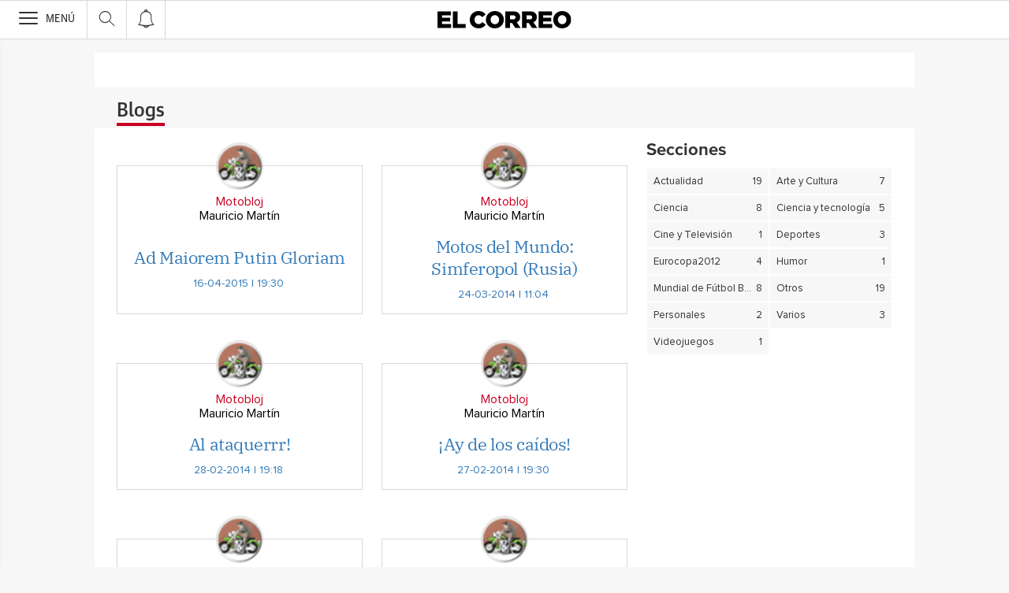

--- FILE ---
content_type: text/html; charset=UTF-8
request_url: https://blogs.elcorreo.com/motobloj/tags/ucrania/
body_size: 27461
content:
<!DOCTYPE html><html lang="es-ES"><head><meta charset="UTF-8"/><meta name="viewport" content="width=device-width, user-scalable=no, initial-scale=1, maximum-scale=1, minimum-scale=1"/><meta name="Referrer-Policy" content="unsafe-url"><meta name="robots" content="max-image-preview:large"><!-- metas y new relic --><link rel="preconnect" href="https://static.vocstatic.com" /><link rel="dns-prefetch" href="https://static.vocstatic.com" /><link rel="preload" as="script" href="//static.vocstatic.com/voonto2/latest/voonto.js" /><link rel="preload" as="script" href="//static.vocstatic.com/tag-manager/latest/vtm.js" /><link rel="preload" as="script" href="//static.vocstatic.com/vam/6.15.0/vam.js" /><link rel="preload" as="script" href="//static.vocstatic.com/vam/6.15.0/prebid.js" /><link rel="preload" as="script" href="//static.vocstatic.com/widgets/4.22.0/ev-em.min.js" /><link rel="preload" as="script" href="//static.vocstatic.com/widgets/4.22.0/rtim.js" /><link rel="preload" as="script" href="//static.vocstatic.com/widgets/4.22.0/loader.js" /><!-- ... --><title>Ucrania | Motobloj - Blog elcorreo.com</title><meta name='description' content='Artículos y noticias sobre ucrania, publicados en el blog 'elcorreo.com'.' /><!-- endblock metas --><!-- New Relic Header --><script>"undefined"!=typeof newrelic&&newrelic.setErrorHandler(function(e){
    return(-1!==e.message.indexOf('ResizeObserver loop limit exceeded') || -1!==e.stack.indexOf('https://cdn.insurads.com/iat-'))
  });</script><link rel="stylesheet" href="//s2.ppllstatics.com/squido/7.3.8/squido.css"/><link rel="stylesheet" type="text/css" href="https://blogs.elcorreo.com/motobloj/wp-content/themes/ppll_2018/custom-fix.css"><!-- endblock css --><script>
        window.vocento = {
            __PROVIDER__: {
                paywall: {
                                    },
                rtim: {
                                  },
                adbd: {
                    deviceType: 'desktop',
                    geo: {
                        areaCode: '',
                        city: '',
                        country: '',
                        countryCode: 'ES',
                        dma: '',
                        fips: '',
                        lat: '',
                        lng: '',
                        msa: '',
                        pmsa: '',
                        regionCode: '',
                        timezone: ''
                    },
                    network: {
                        name: '',
                        type: '',
                        throughput: ''
                    }

                }
            },
            config: {
                alerts: { pushServiceUrl: '//push.elcorreo.com/list_notificaciones.php', appKey: '1620052177555210d06c29a3.82428247', workerPath:'/comun/pushservice/ws/worker.min.js', editions:{BIZKAIA:{value:'bizkaia',group:'app_bizkaia',unsubscribe:['app_alava']},ALAVA:{value:'alava',group:'app_alava',unsubscribe:['app_bizkaia']}} },
                multimedia: {
                    videoplayer: {
                        serviceUrl: '//api-video-player.vocento.com'
                    }
                },
                paywall: {
                                        enabled: true,
                    options: {"site":"elcorreo","makeCall":true,"applyRestrictions":true,"isTrialActive":false,"maxConcurrentSessions":"2|4","urlIosApp":"https://itunes.apple.com/es/app/el-correo-de-bizkaia/id323858893?mt=8","urlAndroidApp":"https://play.google.com/store/apps/details?id=com.vocento.correovizcaya","urlMoreInfo":"https://areapersonal.elcorreo.com/suscripcion/pack-on-tarifa-ampliada-elcorreo-78873.html","urlFreeTest":"https://areapersonal.elcorreo.com/suscripcion/pack-on-elcorreo-59456/prueba.html","urlSubscribe":"https://areapersonal.elcorreo.com/suscripcion/","urlNewsletter":"https://areapersonal.elcorreo.com/servicios/newsletters.html","urlExtendedRate":"https://areapersonal.elcorreo.com/suscripcion/tarifa-ampliada.html","labelButtonFreeTest":"\u00a1 Lo quiero!","labelButtonSubscribe":"\u00a1 Lo quiero!","v2":true,"mixedPaywall":true}
                                    },
                scribblelive: {
                    templatesUrl: '//static.vocstatic.com/scribble-live/latest/templates'
                },
                starred: {
                    serviceUrl: 'https://areapersonal.elcorreo.com/servicios/api/v1/articulo',
                    templatesUrl: '//static.vocstatic.com/starred/latest/templates'
                },
                                vam: {
                    media: {"lastUpdate":"21-01-2026 14:10:11","lastUser":"lfbravo","dispositivos":["desktop","mobile","app"],"enableTpag":false,"excepciones":{"\/sociedad\/anuario-20221231105753-ga.html":{"OAS":{"desktop":{"portada":"\/4900\/vocento.elcorreodigital{\/edicion}\/sociedad\/portada","noticia":"\/4900\/vocento.elcorreodigital{\/edicion}\/sociedad","galeria":"\/4900\/vocento.elcorreodigital{\/edicion}\/sociedad\/galerias","video":"\/4900\/vocento.elcorreodigital{\/edicion}\/sociedad"},"mobile":{"portada":"\/4900\/webm.ELCORREO{\/edicion}\/sociedad\/portada","noticia":"\/4900\/webm.ELCORREO{\/edicion}\/sociedad","galeria":"\/4900\/webm.ELCORREO{\/edicion}\/sociedad\/galerias","video":"\/4900\/webm.ELCORREO{\/edicion}\/sociedad"},"app":{"portada":"\/4900\/app.ELCORREO{\/edicion}\/sociedad\/portada","noticia":"\/4900\/app.ELCORREO{\/edicion}\/sociedad","galeria":"\/4900\/app.ELCORREO{\/edicion}\/sociedad\/galerias","video":"\/4900\/app.ELCORREO{\/edicion}\/sociedad"}},"fecha_fin":0,"fecha_in":0,"priorizadas":{"desktop":["robapaginas","skyscraper_der"],"mobile":["robapaginas","seed_tag"],"app":["robapaginas"]},"posicion_desktop":{"robapaginas":[],"skyscraper_der":[]},"posicion_mobile":{"robapaginas":[],"seed_tag":[]},"posicion_app":{"robapaginas":[]}},"\/alava\/araba\/2022-imagenes-20221231164429-ga.html":{"OAS":{"desktop":{"portada":"\/4900\/vocento.elcorreodigital\/alava\/araba\/portada","noticia":"\/4900\/vocento.elcorreodigital\/alava\/araba","galeria":"\/4900\/vocento.elcorreodigital\/alava\/araba\/galerias","video":"\/4900\/vocento.elcorreodigital\/alava\/araba"},"mobile":{"portada":"\/4900\/webm.ELCORREO\/alava\/araba\/portada","noticia":"\/4900\/webm.ELCORREO\/alava\/araba","galeria":"\/4900\/webm.ELCORREO\/alava\/araba\/galerias","video":"\/4900\/webm.ELCORREO\/alava\/araba"},"app":{"portada":"\/4900\/app.ELCORREO\/alava\/araba\/portada","noticia":"\/4900\/app.ELCORREO\/alava\/araba","galeria":"\/4900\/app.ELCORREO\/alava\/araba\/galerias","video":"\/4900\/app.ELCORREO\/alava\/araba"}},"fecha_fin":0,"fecha_in":0,"priorizadas":{"desktop":["robapaginas"],"mobile":["robapaginas"],"app":["robapaginas"]},"posicion_desktop":{"robapaginas":[]},"posicion_mobile":{"robapaginas":[]},"posicion_app":{"robapaginas":[]}},"\/sociedad\/salud\/hablamos-de-salud\/":[],"\/bizkaia\/perfiles-tecnologicos-centro-demandas-mercado-laboral-20230417174825-nt.html":[],"\/ahorro-familiar-eroski\/guia-crear-propio-metodo-ahorro-cocina-20230412125558-nt.html":[],"\/liderando-el-cambio-bbva\/lacilla-green-extraccion-arido-canteras-20230419112840-nt.html":[],"\/liderando-el-cambio-bbva\/farmaco-zamudio-abre-nueva-via-esperanza-pacientes-cancer-20230426165934-nt.html":[],"\/ahorro-familiar-eroski\/claves-organizar-vacaciones-buenas-bonitas-baratas-20230503105725-nt.html":[],"\/internacional\/prueba-sarscov2-afecta-practica-totalidad-organos-20230207123927-nt.html":[],"\/alava\/maria-nanclares-sectores-relevantes-vitoriagasteiz-20231117134422-nt.html":[],"\/economia\/pregunta-ciberataque-vas-reaccionar-pase-20240321001433-nt.html":[]},"headerBidding":{"alias":[["richaudience","exte"]],"timeout":800,"timeoutSetTargetings":50,"offsetHbPixel":100,"offsetHbPercentage":5,"disableBidders":[],"newRelic":{"enable":true,"devices":["mobile","desktop"],"typePositions":["pri"]},"prebidConfig":{"userSync":{"filterSettings":{"all":{"bidders":["appnexus","rubicon","criteo","pubmatic","ix","smartadserver","richaudience","optidigital"],"filter":"include"}},"syncsPerBidder":1,"syncDelay":6000},"debug":false,"priceGranularity":"dense","consentManagement":{"timeout":8000,"cmpApi":"iab","allowAuctionWithoutConsent":true}},"positionsPageType":{"desktop":{"noticia":["megabanner","skyscraper_izq","skyscraper_der","robapaginas","robapaginas_local","robapaginas_dos_local","robapaginas_dos","megabanner_dos","megabanner_local"],"portada":["megabanner","megabanner_local","robapaginas","robapaginas_local","robapaginas_dos_local","robapaginas_dos","megabanner_tres","megabanner_tres_local","megabanner_cuatro","megabanner_cuatro_local","megabanner_dos","megabanner_cinco_local","megabanner_dos_local","megabanner_cinco","robapaginas_tres","robapaginas_cuatro","robapaginas_cinco","robapaginas_tres_local","robapaginas_cuatro_local","robapaginas_cinco_local","robapaginas_seis_local","robapaginas_siete_local","robapaginas_ocho_local","robapaginas_diez_local","robapaginas_seis","robapaginas_siete","robapaginas_ocho","robapaginas_nueve","robapaginas_diez"],"galeria":["megabanner","skyscraper_izq","skyscraper_der","robapaginas","robapaginas_local","robapaginas_dos_local","robapaginas_dos","megabanner_dos","robapaginas_tres"]},"mobile":{"noticia":["megabanner","megabanner_local","robapaginas","robapaginas_local","robapaginas_dos_local","robapaginas_dos","megabanner_tres","megabanner_dos","robapaginas_tres","robapaginas_cuatro","robapaginas_cinco","robapaginas_tres_local","robapaginas_cuatro_local","robapaginas_cinco_local","robapaginas_seis_local","robapaginas_siete_local","robapaginas_ocho_local","robapaginas_diez_local","robapaginas_seis","robapaginas_siete","robapaginas_ocho","robapaginas_nueve","robapaginas_diez"],"portada":["megabanner","megabanner_local","robapaginas","robapaginas_local","robapaginas_dos_local","robapaginas_dos","megabanner_tres","megabanner_tres_local","megabanner_cuatro","megabanner_cuatro_local","megabanner_dos","megabanner_cinco_local","megabanner_dos_local","megabanner_cinco","robapaginas_tres","robapaginas_cuatro","robapaginas_cinco","robapaginas_tres_local","robapaginas_cuatro_local","robapaginas_cinco_local","robapaginas_seis_local","robapaginas_siete_local","robapaginas_ocho_local","robapaginas_diez_local","robapaginas_seis","robapaginas_siete","robapaginas_ocho","robapaginas_nueve","robapaginas_diez"],"galeria":["megbanner","robapaginas","robapaginas_local","robapaginas_dos","robapaginas_dos_local","robapaginas_tres","megabanner_dos","megabanner_local","megabanner_tres"]}},"adUnits_desktop":[{"code":"megabanner-id","mediaTypes":{"banner":{"sizes":[[980,251],[980,90],[980,250],[970,250],[970,90],[1200,250],[1200,90]]}},"bids":[{"bidder":"richaudience","params":{"pid":["0M2bMtKfR3","SEkkRWLq1X"],"supplyType":"site"}},{"bidder":"smartadserver","params":{"domain":"\/\/prg.smartadserver.com","siteId":"495426","pageId":"1548725","formatId":"110047"}},{"bidder":"appnexus","params":{"member":"10535"}},{"bidder":"criteo","params":{"pubId":"109154","networkId":"12101"}},{"bidder":"exte","params":{"pid":["xHW5kLJ6mo"],"supplyType":"site"}},{"bidder":"optidigital","params":{"publisherId":"p299","placementId":"vocento.elcorreodigital_megabanner"}},{"bidder":"pubmatic","params":{"publisherId":"164388","adSlot":"ELCORREO_web_megabanner"}},{"bidder":"rubicon","params":{"accountId":"18554","siteId":"203510","zoneId":"1003550"}},{"bidder":"ix","params":{"siteId":"1181393","size":[[980,90],[980,250],[970,250],[970,90]]}},{"bidder":"ias","params":{"pubId":"929841"}}]},{"code":"megabanner_dos-id","mediaTypes":{"banner":{"sizes":[[980,90],[980,250],[970,90],[970,250],[1200,250],[1200,90]]}},"bids":[{"bidder":"smartadserver","params":{"domain":"\/\/prg.smartadserver.com","siteId":"495426","pageId":"1548725","formatId":"109423"}},{"bidder":"appnexus","params":{"member":"10535"}},{"bidder":"criteo","params":{"pubId":"109154","networkId":"12101"}},{"bidder":"exte","params":{"pid":["HXNNQhGWD2"],"supplyType":"site"}},{"bidder":"pubmatic","params":{"publisherId":"164388","adSlot":"ELCORREO_web_megabanner_dos"}},{"bidder":"rubicon","params":{"accountId":"18554","siteId":"203510","zoneId":"1003552"}},{"bidder":"ix","params":{"siteId":"1181398","size":[[980,90],[980,250],[970,90],[970,250],[728,90]]}},{"bidder":"ias","params":{"pubId":"929841"}},{"bidder":"richaudience","params":{"pid":"0PeHFDUf3A","supplyType":"site"}}]},{"code":"megabanner_local-id","mediaTypes":{"banner":{"sizes":[[980,90],[980,250],[970,90],[970,250],[1200,250],[1200,90]]}},"bids":[{"bidder":"smartadserver","params":{"domain":"\/\/prg.smartadserver.com","siteId":"495426","pageId":"1548725","formatId":"109426"}},{"bidder":"appnexus","params":{"member":"10535"}},{"bidder":"criteo","params":{"pubId":"109154","networkId":"12101"}},{"bidder":"exte","params":{"pid":["DRKZ0s1mfY"],"supplyType":"site"}},{"bidder":"pubmatic","params":{"publisherId":"164388","adSlot":"ELCORREO_web_megabanner_local"}},{"bidder":"rubicon","params":{"accountId":"18554","siteId":"203510","zoneId":"1003556"}},{"bidder":"ix","params":{"siteId":"1181400","size":[[980,90],[980,250],[970,90],[970,250],[728,90]]}},{"bidder":"ias","params":{"pubId":"929841"}},{"bidder":"richaudience","params":{"pid":"8xlnQ5PFVR","supplyType":"site"}}]},{"code":"robapaginas-id","mediaTypes":{"banner":{"sizes":[[300,250],[300,600]]}},"bids":[{"bidder":"smartadserver","params":{"domain":"\/\/prg.smartadserver.com","siteId":"495426","pageId":"1548725","formatId":"109018"}},{"bidder":"appnexus","params":{"member":"10535"}},{"bidder":"criteo","params":{"pubId":"109154","networkId":"12101"}},{"bidder":"exte","params":{"pid":["h8PrrncseR"],"supplyType":"site"}},{"bidder":"pubmatic","params":{"publisherId":"164388","adSlot":"ELCORREO_web_robapaginas"}},{"bidder":"rubicon","params":{"accountId":"18554","siteId":"203510","zoneId":"1003558"}},{"bidder":"ix","params":{"siteId":"1181403","size":[[300,250],[300,600]]}},{"bidder":"ias","params":{"pubId":"929841"}},{"bidder":"richaudience","params":{"pid":"zOC4Dfb62F","supplyType":"site"}}]},{"code":"robapaginas_dos-id","mediaTypes":{"banner":{"sizes":[[300,250],[300,600]]}},"bids":[{"bidder":"smartadserver","params":{"domain":"\/\/prg.smartadserver.com","siteId":"495426","pageId":"1548725","formatId":"109019"}},{"bidder":"appnexus","params":{"member":"10535"}},{"bidder":"criteo","params":{"pubId":"109154","networkId":"12101"}},{"bidder":"exte","params":{"pid":["WcjoJpLDoh"],"supplyType":"site"}},{"bidder":"pubmatic","params":{"publisherId":"164388","adSlot":"ELCORREO_web_robapaginas_dos"}},{"bidder":"optidigital","params":{"publisherId":"p299","placementId":"vocento.elcorreodigital_robapaginas_dos"}},{"bidder":"rubicon","params":{"accountId":"18554","siteId":"203510","zoneId":"1003560"}},{"bidder":"ix","params":{"siteId":"1181410","size":[[300,250],[300,600]]}},{"bidder":"ias","params":{"pubId":"929841"}},{"bidder":"richaudience","params":{"pid":"Hv7qO1VKes","supplyType":"site"}}]},{"code":"robapaginas_dos_local-id","mediaTypes":{"banner":{"sizes":[[300,250],[300,600]]}},"bids":[{"bidder":"smartadserver","params":{"domain":"\/\/prg.smartadserver.com","siteId":"495426","pageId":"1548725","formatId":"109427"}},{"bidder":"appnexus","params":{"member":"10535"}},{"bidder":"criteo","params":{"pubId":"109154","networkId":"12101"}},{"bidder":"exte","params":{"pid":["Ne4sFcBHU2"],"supplyType":"site"}},{"bidder":"pubmatic","params":{"publisherId":"164388","adSlot":"ELCORREO_web_robapaginas_dos_local"}},{"bidder":"rubicon","params":{"accountId":"18554","siteId":"203510","zoneId":"1003618"}},{"bidder":"ix","params":{"siteId":"1181411","size":[[300,250],[300,600]]}},{"bidder":"ias","params":{"pubId":"929841"}},{"bidder":"richaudience","params":{"pid":"02pWvRBxfC","supplyType":"site"}}]},{"code":"robapaginas_local-id","mediaTypes":{"banner":{"sizes":[[300,250],[300,600]]}},"bids":[{"bidder":"smartadserver","params":{"domain":"\/\/prg.smartadserver.com","siteId":"495426","pageId":"1548725","formatId":"109422"}},{"bidder":"appnexus","params":{"member":"10535"}},{"bidder":"criteo","params":{"pubId":"109154","networkId":"12101"}},{"bidder":"exte","params":{"pid":["4qQBuBccpY"],"supplyType":"site"}},{"bidder":"pubmatic","params":{"publisherId":"164388","adSlot":"ELCORREO_web_robapaginas_local"}},{"bidder":"rubicon","params":{"accountId":"18554","siteId":"203510","zoneId":"1003568"}},{"bidder":"ix","params":{"siteId":"1181412","size":[[300,250],[300,600]]}},{"bidder":"ias","params":{"pubId":"929841"}},{"bidder":"richaudience","params":{"pid":"0BgKlpy51j","supplyType":"site"}}]},{"code":"robapaginas_tres_local-id","mediaTypes":{"banner":{"sizes":[[300,250],[300,600]]}},"bids":[{"bidder":"smartadserver","params":{"domain":"\/\/prg.smartadserver.com","siteId":"495426","pageId":"1548725","formatId":"109455"}},{"bidder":"appnexus","params":{"member":"10535"}},{"bidder":"criteo","params":{"pubId":"109154","networkId":"12101"}},{"bidder":"exte","params":{"pid":["vZqVZIr0c9"],"supplyType":"site"}},{"bidder":"pubmatic","params":{"publisherId":"164388","adSlot":"ELCORREO_web_robapaginas_tres_local"}},{"bidder":"rubicon","params":{"accountId":"18554","siteId":"203510","zoneId":"1003628"}},{"bidder":"ix","params":{"siteId":"1181422","size":[[300,250],[300,600]]}},{"bidder":"ias","params":{"pubId":"929841"}},{"bidder":"richaudience","params":{"pid":"0KP707EQIC","supplyType":"site"}}]},{"code":"robapaginas_cuatro_local-id","mediaTypes":{"banner":{"sizes":[[300,250],[300,600]]}},"bids":[{"bidder":"smartadserver","params":{"domain":"\/\/prg.smartadserver.com","siteId":"495426","pageId":"1548725","formatId":"109461"}},{"bidder":"appnexus","params":{"member":"10535"}},{"bidder":"criteo","params":{"pubId":"109154","networkId":"12101"}},{"bidder":"exte","params":{"pid":["NpsVTVVRy9"],"supplyType":"site"}},{"bidder":"pubmatic","params":{"publisherId":"164388","adSlot":"ELCORREO_web_robapaginas_cuatro_local"}},{"bidder":"rubicon","params":{"accountId":"18554","siteId":"203510","zoneId":"1003620"}},{"bidder":"ix","params":{"siteId":"1181407","size":[[300,250],[300,600]]}},{"bidder":"ias","params":{"pubId":"929841"}},{"bidder":"richaudience","params":{"pid":"kj7WpwNZZx","supplyType":"site"}}]},{"code":"robapaginas_tres-id","mediaTypes":{"banner":{"sizes":[[300,250],[300,600]]}},"bids":[{"bidder":"smartadserver","params":{"domain":"\/\/prg.smartadserver.com","siteId":"495426","pageId":"1548725","formatId":"109431"}},{"bidder":"appnexus","params":{"member":"10535"}},{"bidder":"criteo","params":{"pubId":"109154","networkId":"12101"}},{"bidder":"exte","params":{"pid":["Rlft8H5spS"],"supplyType":"site"}},{"bidder":"pubmatic","params":{"publisherId":"164388","adSlot":"ELCORREO_web_robapaginas_tres"}},{"bidder":"rubicon","params":{"accountId":"18554","siteId":"203510","zoneId":"1003566"}},{"bidder":"ix","params":{"siteId":"1181421","size":[[300,250],[300,600]]}},{"bidder":"ias","params":{"pubId":"929841"}},{"bidder":"richaudience","params":{"pid":"0LFdSVTzmv","supplyType":"site"}}]},{"code":"megabanner_tres-id","mediaTypes":{"banner":{"sizes":[[980,90],[980,250],[970,90],[970,250],[1200,250],[1200,90]]}},"bids":[{"bidder":"smartadserver","params":{"domain":"\/\/prg.smartadserver.com","siteId":"495426","pageId":"1548725","formatId":"109430"}},{"bidder":"appnexus","params":{"member":"10535"}},{"bidder":"rubicon","params":{"accountId":"18554","siteId":"203510","zoneId":"1260796"}},{"bidder":"criteo","params":{"pubId":"109154","networkId":"12101"}},{"bidder":"exte","params":{"pid":["aZZemzHGVA"],"supplyType":"site"}},{"bidder":"pubmatic","params":{"publisherId":"164388","adSlot":"ELCORREO_web_megabanner_tres"}},{"bidder":"ix","params":{"siteId":"1181401","size":[[980,90],[980,250],[970,90],[970,250],[728,90],[1200,250],[1200,90]]}},{"bidder":"ias","params":{"pubId":"929841"}},{"bidder":"richaudience","params":{"pid":"NXxKwE8VhX","supplyType":"site"}}]},{"code":"megabanner_cuatro-id","mediaTypes":{"banner":{"sizes":[[980,90],[980,250],[970,90],[970,250],[1200,250],[1200,90]]}},"bids":[{"bidder":"smartadserver","params":{"domain":"\/\/prg.smartadserver.com","siteId":"495426","pageId":"1548725","formatId":"109488"}},{"bidder":"appnexus","params":{"member":"10535"}},{"bidder":"rubicon","params":{"accountId":"18554","siteId":"203510","zoneId":"1260796"}},{"bidder":"criteo","params":{"pubId":"109154","networkId":"12101"}},{"bidder":"ix","params":{"siteId":"1181397","size":[[980,90],[980,250],[970,90],[970,250],[728,90],[1200,250],[1200,90]]}},{"bidder":"pubmatic","params":{"publisherId":"164388","adSlot":"ELCORREO_web_megabanner_cuatro"}},{"bidder":"ias","params":{"pubId":"929841"}},{"bidder":"richaudience","params":{"pid":"162xzD6DsK","supplyType":"site"}}]},{"code":"megabanner_cinco-id","mediaTypes":{"banner":{"sizes":[[980,90],[980,250],[970,90],[970,250],[1200,250],[1200,90]]}},"bids":[{"bidder":"smartadserver","params":{"domain":"\/\/prg.smartadserver.com","siteId":"495426","pageId":"1548725","formatId":"109468"}},{"bidder":"appnexus","params":{"member":"10535"}},{"bidder":"rubicon","params":{"accountId":"18554","siteId":"203510","zoneId":"1260796"}},{"bidder":"criteo","params":{"pubId":"109154","networkId":"12101"}},{"bidder":"exte","params":{"pid":["xHW5kLJ6mo"],"supplyType":"site"}},{"bidder":"ix","params":{"siteId":"1181394","size":[[980,90],[980,250],[970,90],[970,250],[728,90],[1200,250],[1200,90]]}},{"bidder":"pubmatic","params":{"publisherId":"164388","adSlot":"ELCORREO_web_megabanner_cinco"}},{"bidder":"ias","params":{"pubId":"929841"}},{"bidder":"richaudience","params":{"pid":"19H9BSonIH","supplyType":"site"}}]},{"code":"megabanner_dos_local-id","mediaTypes":{"banner":{"sizes":[[980,90],[980,250],[970,90],[970,250],[1200,250],[1200,90]]}},"bids":[{"bidder":"smartadserver","params":{"domain":"\/\/prg.smartadserver.com","siteId":"495426","pageId":"1548725","formatId":"109460"}},{"bidder":"appnexus","params":{"member":"10535"}},{"bidder":"rubicon","params":{"accountId":"18554","siteId":"203510","zoneId":"1260796"}},{"bidder":"criteo","params":{"pubId":"109154","networkId":"12101"}},{"bidder":"exte","params":{"pid":["HXNNQhGWD2"],"supplyType":"site"}},{"bidder":"pubmatic","params":{"publisherId":"164388","adSlot":"ELCORREO_web_megabanner_dos_local"}},{"bidder":"ix","params":{"siteId":"1181399","size":[[980,90],[980,250],[970,90],[970,250],[728,90],[1200,250],[1200,90]]}},{"bidder":"ias","params":{"pubId":"929841"}},{"bidder":"richaudience","params":{"pid":"3OzAnE8FTd","supplyType":"site"}}]},{"code":"megabanner_tres_local-id","mediaTypes":{"banner":{"sizes":[[980,90],[980,250],[970,90],[970,250],[1200,250],[1200,90]]}},"bids":[{"bidder":"smartadserver","params":{"domain":"\/\/prg.smartadserver.com","siteId":"495426","pageId":"1548725","formatId":"109467"}},{"bidder":"appnexus","params":{"member":"10535"}},{"bidder":"rubicon","params":{"accountId":"18554","siteId":"203510","zoneId":"1260796"}},{"bidder":"criteo","params":{"pubId":"109154","networkId":"12101"}},{"bidder":"exte","params":{"pid":["rzPions1eJ"],"supplyType":"site"}},{"bidder":"pubmatic","params":{"publisherId":"164388","adSlot":"ELCORREO_web_megabanner_tres_local"}},{"bidder":"ix","params":{"siteId":"1181402","size":[[980,90],[980,250],[970,90],[970,250],[728,90],[1200,250],[1200,90]]}},{"bidder":"ias","params":{"pubId":"929841"}},{"bidder":"richaudience","params":{"pid":"TAgkgNAnP6","supplyType":"site"}}]},{"code":"megabanner_cuatro_local-id","mediaTypes":{"banner":{"sizes":[[980,90],[980,250],[970,90],[970,250],[1200,250],[1200,90]]}},"bids":[{"bidder":"smartadserver","params":{"domain":"\/\/prg.smartadserver.com","siteId":"495426","pageId":"1548725","formatId":"109475"}},{"bidder":"appnexus","params":{"member":"10535"}},{"bidder":"rubicon","params":{"accountId":"18554","siteId":"203510","zoneId":"1260796"}},{"bidder":"criteo","params":{"pubId":"109154","networkId":"12101"}},{"bidder":"exte","params":{"pid":["65y5dvIFeU"],"supplyType":"site"}},{"bidder":"ix","params":{"siteId":"1181396","size":[[980,90],[980,250],[970,90],[970,250],[728,90],[1200,250],[1200,90]]}},{"bidder":"pubmatic","params":{"publisherId":"164388","adSlot":"ELCORREO_web_megabanner_cuatro_local"}},{"bidder":"ias","params":{"pubId":"929841"}},{"bidder":"richaudience","params":{"pid":"LVH9HoWuiD","supplyType":"site"}}]},{"code":"megabanner_cinco_local-id","mediaTypes":{"banner":{"sizes":[[980,90],[980,250],[970,90],[970,250],[1200,250],[1200,90]]}},"bids":[{"bidder":"smartadserver","params":{"domain":"\/\/prg.smartadserver.com","siteId":"495426","pageId":"1548725","formatId":"109466"}},{"bidder":"appnexus","params":{"member":"10535"}},{"bidder":"rubicon","params":{"accountId":"18554","siteId":"203510","zoneId":"1260796"}},{"bidder":"criteo","params":{"pubId":"109154","networkId":"12101"}},{"bidder":"exte","params":{"pid":["xwNxA5MmrL"],"supplyType":"site"}},{"bidder":"ix","params":{"siteId":"1181395","size":[[980,90],[980,250],[970,90],[970,250],[728,90],[1200,250],[1200,90]]}},{"bidder":"pubmatic","params":{"publisherId":"164388","adSlot":"ELCORREO_web_megabanner_cinco_local"}},{"bidder":"ias","params":{"pubId":"929841"}},{"bidder":"richaudience","params":{"pid":"Hxns4xyRwl","supplyType":"site"}}]},{"code":"robapaginas_cuatro-id","mediaTypes":{"banner":{"sizes":[[300,250],[300,600]]}},"bids":[{"bidder":"smartadserver","params":{"domain":"\/\/prg.smartadserver.com","siteId":"495426","pageId":"1548725","formatId":"109436"}},{"bidder":"appnexus","params":{"member":"10535"}},{"bidder":"rubicon","params":{"accountId":"18554","siteId":"203510","zoneId":"1260796"}},{"bidder":"criteo","params":{"pubId":"109154","networkId":"12101"}},{"bidder":"exte","params":{"pid":["3xKhxuZtav"],"supplyType":"site"}},{"bidder":"pubmatic","params":{"publisherId":"164388","adSlot":"ELCORREO_web_robapaginas_cuatro"}},{"bidder":"ix","params":{"siteId":"1181406","size":[[300,250],[300,600]]}},{"bidder":"ias","params":{"pubId":"929841"}},{"bidder":"richaudience","params":{"pid":"0zs6Ux0Ifh","supplyType":"site"}}]},{"code":"robapaginas_cinco-id","mediaTypes":{"banner":{"sizes":[[300,250],[300,600]]}},"bids":[{"bidder":"smartadserver","params":{"domain":"\/\/prg.smartadserver.com","siteId":"495426","pageId":"1548725","formatId":"109441"}},{"bidder":"appnexus","params":{"member":"10535"}},{"bidder":"rubicon","params":{"accountId":"18554","siteId":"203510","zoneId":"1260796"}},{"bidder":"criteo","params":{"pubId":"109154","networkId":"12101"}},{"bidder":"exte","params":{"pid":["h8PrrncseR"],"supplyType":"site"}},{"bidder":"pubmatic","params":{"publisherId":"164388","adSlot":"ELCORREO_web_robapaginas_cinco"}},{"bidder":"ix","params":{"siteId":"1181404","size":[[300,250],[300,600]]}},{"bidder":"ias","params":{"pubId":"929841"}},{"bidder":"richaudience","params":{"pid":"0wfHEAxZ47","supplyType":"site"}}]},{"code":"robapaginas_seis-id","mediaTypes":{"banner":{"sizes":[[300,250],[300,600]]}},"bids":[{"bidder":"smartadserver","params":{"domain":"\/\/prg.smartadserver.com","siteId":"495426","pageId":"1548725","formatId":"109458"}},{"bidder":"appnexus","params":{"member":"10535"}},{"bidder":"rubicon","params":{"accountId":"18554","siteId":"203510","zoneId":"1260796"}},{"bidder":"criteo","params":{"pubId":"109154","networkId":"12101"}},{"bidder":"exte","params":{"pid":["OFTXMnVwCI"],"supplyType":"site"}},{"bidder":"pubmatic","params":{"publisherId":"164388","adSlot":"ELCORREO_web_robapaginas_seis"}},{"bidder":"ix","params":{"siteId":"1181417","size":[[300,250],[300,600]]}},{"bidder":"ias","params":{"pubId":"929841"}},{"bidder":"richaudience","params":{"pid":"08oFrBsSR4","supplyType":"site"}}]},{"code":"robapaginas_siete-id","mediaTypes":{"banner":{"sizes":[[300,250],[300,600]]}},"bids":[{"bidder":"smartadserver","params":{"domain":"\/\/prg.smartadserver.com","siteId":"495426","pageId":"1548725","formatId":"109463"}},{"bidder":"appnexus","params":{"member":"10535"}},{"bidder":"rubicon","params":{"accountId":"18554","siteId":"203510","zoneId":"1260796"}},{"bidder":"criteo","params":{"pubId":"109154","networkId":"12101"}},{"bidder":"exte","params":{"pid":["jmeeA7SvhB"],"supplyType":"site"}},{"bidder":"ix","params":{"siteId":"1181419","size":[[300,250],[300,600]]}},{"bidder":"pubmatic","params":{"publisherId":"164388","adSlot":"ELCORREO_web_robapaginas_siete"}},{"bidder":"ias","params":{"pubId":"929841"}},{"bidder":"richaudience","params":{"pid":"3tz4XMxU2q","supplyType":"site"}}]},{"code":"robapaginas_ocho-id","mediaTypes":{"banner":{"sizes":[[300,250],[300,600]]}},"bids":[{"bidder":"smartadserver","params":{"domain":"\/\/prg.smartadserver.com","siteId":"495426","pageId":"1548725","formatId":"109485"}},{"bidder":"appnexus","params":{"member":"10535"}},{"bidder":"rubicon","params":{"accountId":"18554","siteId":"203510","zoneId":"1260796"}},{"bidder":"criteo","params":{"pubId":"109154","networkId":"12101"}},{"bidder":"exte","params":{"pid":["KqUTuYrOJk"],"supplyType":"site"}},{"bidder":"ix","params":{"siteId":"1181415","size":[[300,250],[300,600]]}},{"bidder":"pubmatic","params":{"publisherId":"164388","adSlot":"ELCORREO_web_robapaginas_ocho"}},{"bidder":"ias","params":{"pubId":"929841"}},{"bidder":"richaudience","params":{"pid":"10BacaV4kR","supplyType":"site"}}]},{"code":"robapaginas_nueve-id","mediaTypes":{"banner":{"sizes":[[300,250],[300,600]]}},"bids":[{"bidder":"smartadserver","params":{"domain":"\/\/prg.smartadserver.com","siteId":"495426","pageId":"1548725","formatId":"109490"}},{"bidder":"appnexus","params":{"member":"10535"}},{"bidder":"rubicon","params":{"accountId":"18554","siteId":"203510","zoneId":"1260796"}},{"bidder":"criteo","params":{"pubId":"109154","networkId":"12101"}},{"bidder":"exte","params":{"pid":["NdIEP3zSrq"],"supplyType":"site"}},{"bidder":"ix","params":{"siteId":"1181413","size":[[300,250],[300,600]]}},{"bidder":"pubmatic","params":{"publisherId":"164388","adSlot":"ELCORREO_web_robapaginas_nueve"}},{"bidder":"ias","params":{"pubId":"929841"}},{"bidder":"richaudience","params":{"pid":"0tZdsCx3n5","supplyType":"site"}}]},{"code":"robapaginas_diez-id","mediaTypes":{"banner":{"sizes":[[300,250],[300,600]]}},"bids":[{"bidder":"smartadserver","params":{"domain":"\/\/prg.smartadserver.com","siteId":"495426","pageId":"1548725","formatId":"109489"}},{"bidder":"appnexus","params":{"member":"10535"}},{"bidder":"rubicon","params":{"accountId":"18554","siteId":"203510","zoneId":"1260796"}},{"bidder":"criteo","params":{"pubId":"109154","networkId":"12101"}},{"bidder":"exte","params":{"pid":["U4QbYWPARx"],"supplyType":"site"}},{"bidder":"ix","params":{"siteId":"1181408","size":[[300,250],[300,600]]}},{"bidder":"pubmatic","params":{"publisherId":"164388","adSlot":"ELCORREO_web_robapaginas_diez"}},{"bidder":"ias","params":{"pubId":"929841"}},{"bidder":"richaudience","params":{"pid":"H1HDrE9wZp","supplyType":"site"}}]},{"code":"robapaginas_cinco_local-id","mediaTypes":{"banner":{"sizes":[[300,250],[300,600]]}},"bids":[{"bidder":"smartadserver","params":{"domain":"\/\/prg.smartadserver.com","siteId":"495426","pageId":"1548725","formatId":"109470"}},{"bidder":"appnexus","params":{"member":"10535"}},{"bidder":"rubicon","params":{"accountId":"18554","siteId":"203510","zoneId":"1260796"}},{"bidder":"criteo","params":{"pubId":"109154","networkId":"12101"}},{"bidder":"exte","params":{"pid":["rbtqFMpPI0"],"supplyType":"site"}},{"bidder":"pubmatic","params":{"publisherId":"164388","adSlot":"ELCORREO_web_robapaginas_cinco_local"}},{"bidder":"ix","params":{"siteId":"1181405","size":[[300,250],[300,600]]}},{"bidder":"ias","params":{"pubId":"929841"}},{"bidder":"richaudience","params":{"pid":"0xuEKvsiGF","supplyType":"site"}}]},{"code":"robapaginas_seis_local-id","mediaTypes":{"banner":{"sizes":[[300,250],[300,600]]}},"bids":[{"bidder":"smartadserver","params":{"domain":"\/\/prg.smartadserver.com","siteId":"495426","pageId":"1548725","formatId":"109471"}},{"bidder":"appnexus","params":{"member":"10535"}},{"bidder":"rubicon","params":{"accountId":"18554","siteId":"203510","zoneId":"1260796"}},{"bidder":"criteo","params":{"pubId":"109154","networkId":"12101"}},{"bidder":"exte","params":{"pid":["XqDTEHxGl2"],"supplyType":"site"}},{"bidder":"pubmatic","params":{"publisherId":"164388","adSlot":"ELCORREO_web_robapaginas_seis_local"}},{"bidder":"ix","params":{"siteId":"1181418","size":[[300,250],[300,600]]}},{"bidder":"ias","params":{"pubId":"929841"}},{"bidder":"richaudience","params":{"pid":"1UdnTW3Y90","supplyType":"site"}}]},{"code":"robapaginas_siete_local-id","mediaTypes":{"banner":{"sizes":[[300,250],[300,600]]}},"bids":[{"bidder":"smartadserver","params":{"domain":"\/\/prg.smartadserver.com","siteId":"495426","pageId":"1548725","formatId":"109480"}},{"bidder":"appnexus","params":{"member":"10535"}},{"bidder":"rubicon","params":{"accountId":"18554","siteId":"203510","zoneId":"1260796"}},{"bidder":"criteo","params":{"pubId":"109154","networkId":"12101"}},{"bidder":"exte","params":{"pid":["I3KlW0pAl1"],"supplyType":"site"}},{"bidder":"ix","params":{"siteId":"1181420","size":[[300,250],[300,600]]}},{"bidder":"pubmatic","params":{"publisherId":"164388","adSlot":"ELCORREO_web_robapaginas_siete_local"}},{"bidder":"ias","params":{"pubId":"929841"}},{"bidder":"richaudience","params":{"pid":"tCfFtCATzw","supplyType":"site"}}]},{"code":"robapaginas_ocho_local-id","mediaTypes":{"banner":{"sizes":[[300,250],[300,600]]}},"bids":[{"bidder":"smartadserver","params":{"domain":"\/\/prg.smartadserver.com","siteId":"495426","pageId":"1548725","formatId":"109485"}},{"bidder":"appnexus","params":{"member":"10535"}},{"bidder":"rubicon","params":{"accountId":"18554","siteId":"203510","zoneId":"1260796"}},{"bidder":"criteo","params":{"pubId":"109154","networkId":"12101"}},{"bidder":"exte","params":{"pid":["ht9jC19HnN"],"supplyType":"site"}},{"bidder":"ix","params":{"siteId":"1181416","size":[[300,250],[300,600]]}},{"bidder":"pubmatic","params":{"publisherId":"164388","adSlot":"ELCORREO_web_robapaginas_ocho_local"}},{"bidder":"ias","params":{"pubId":"929841"}},{"bidder":"richaudience","params":{"pid":"0XpcUmobGo","supplyType":"site"}}]},{"code":"robapaginas_nueve_local-id","mediaTypes":{"banner":{"sizes":[[300,250],[300,600]]}},"bids":[{"bidder":"smartadserver","params":{"domain":"\/\/prg.smartadserver.com","siteId":"495426","pageId":"1548725","formatId":"109481"}},{"bidder":"appnexus","params":{"member":"10535"}},{"bidder":"rubicon","params":{"accountId":"18554","siteId":"203510","zoneId":"1260796"}},{"bidder":"criteo","params":{"pubId":"109154","networkId":"12101"}},{"bidder":"exte","params":{"pid":["JgSMRUHXBX"],"supplyType":"site"}},{"bidder":"ix","params":{"siteId":"1181414","size":[[300,250],[300,600]]}},{"bidder":"pubmatic","params":{"publisherId":"164388","adSlot":"ELCORREO_web_robapaginas_nueve_local"}},{"bidder":"ias","params":{"pubId":"929841"}},{"bidder":"richaudience","params":{"pid":"0XpcUmobGo","supplyType":"site"}}]},{"code":"robapaginas_diez_local-id","mediaTypes":{"banner":{"sizes":[[300,250],[300,600]]}},"bids":[{"bidder":"smartadserver","params":{"domain":"\/\/prg.smartadserver.com","siteId":"495426","pageId":"1548725","formatId":"109493"}},{"bidder":"appnexus","params":{"member":"10535"}},{"bidder":"rubicon","params":{"accountId":"18554","siteId":"203510","zoneId":"1260796"}},{"bidder":"criteo","params":{"pubId":"109154","networkId":"12101"}},{"bidder":"exte","params":{"pid":["2uG4is2RZa"],"supplyType":"site"}},{"bidder":"ix","params":{"siteId":"1181409","size":[[300,250],[300,600]]}},{"bidder":"pubmatic","params":{"publisherId":"164388","adSlot":"ELCORREO_web_robapaginas_diez_local"}},{"bidder":"ias","params":{"pubId":"929841"}},{"bidder":"richaudience","params":{"pid":"SPxrzAh3Ig","supplyType":"site"}}]},{"code":"skyscraper_der-id","mediaTypes":{"banner":{"sizes":[[120,600],[120,800]]}},"bids":[{"bidder":"smartadserver","params":{"domain":"\/\/prg.smartadserver.com","siteId":"495426","pageId":"1548725","formatId":"109428"}},{"bidder":"appnexus","params":{"member":"10535"}},{"bidder":"criteo","params":{"pubId":"109154","networkId":"12101"}},{"bidder":"exte","params":{"pid":["Mxe7A58jmA"],"supplyType":"site"}},{"bidder":"pubmatic","params":{"publisherId":"164388","adSlot":"ELCORREO_web_skyscraper_der"}},{"bidder":"rubicon","params":{"accountId":"18554","siteId":"203510","zoneId":"1003622"}},{"bidder":"ix","params":{"siteId":"1181423","size":[[120,600],[120,800]]}},{"bidder":"ias","params":{"pubId":"929841"}},{"bidder":"richaudience","params":{"pid":"oQ7T5hs0U2","supplyType":"site"}}]},{"code":"skyscraper_izq-id","mediaTypes":{"banner":{"sizes":[[120,600],[120,800]]}},"bids":[{"bidder":"smartadserver","params":{"domain":"\/\/prg.smartadserver.com","siteId":"495426","pageId":"1548725","formatId":"109429"}},{"bidder":"appnexus","params":{"member":"10535"}},{"bidder":"criteo","params":{"pubId":"109154","networkId":"12101"}},{"bidder":"exte","params":{"pid":["tVyaF3tY9x"],"supplyType":"site"}},{"bidder":"pubmatic","params":{"publisherId":"164388","adSlot":"ELCORREO_web_skyscraper_izq"}},{"bidder":"rubicon","params":{"accountId":"18554","siteId":"203510","zoneId":"1003624"}},{"bidder":"ix","params":{"siteId":"1181424","size":[[120,600],[120,800]]}},{"bidder":"ias","params":{"pubId":"929841"}},{"bidder":"richaudience","params":{"pid":"31NORjwGUn","supplyType":"site"}}]}],"adUnits_mobile":[{"code":"megabanner-id","mediaTypes":{"banner":{"sizes":[[320,50],[320,100]]}},"bids":[{"bidder":"smartadserver","params":{"domain":"\/\/prg.smartadserver.com","siteId":"495427","pageId":"1548806","formatId":"110047"}},{"bidder":"appnexus","params":{"member":"10535"}},{"bidder":"criteo","params":{"pubId":"109154","networkId":"12101"}},{"bidder":"exte","params":{"pid":["tIcbi8DraC"],"supplyType":"site"}},{"bidder":"pubmatic","params":{"publisherId":"164388","adSlot":"ELCORREO_mweb_megabanner"}},{"bidder":"optidigital","params":{"publisherId":"p299","placementId":"webm.ELCORREO_megabanner"}},{"bidder":"rubicon","params":{"accountId":"18554","siteId":"203478","zoneId":"1003056"}},{"bidder":"ix","params":{"siteId":"1181363","size":[[320,50],[320,100]]}},{"bidder":"ias","params":{"pubId":"929841"}},{"bidder":"richaudience","params":{"pid":"0M2bMtKfR3","supplyType":"site"}}]},{"code":"megabanner_dos-id","mediaTypes":{"banner":{"sizes":[[320,50],[320,100]]}},"bids":[{"bidder":"smartadserver","params":{"domain":"\/\/prg.smartadserver.com","siteId":"495427","pageId":"1548806","formatId":"109423"}},{"bidder":"appnexus","params":{"member":"10535"}},{"bidder":"criteo","params":{"pubId":"109154","networkId":"12101"}},{"bidder":"exte","params":{"pid":["YTZef9wTob"],"supplyType":"site"}},{"bidder":"pubmatic","params":{"publisherId":"164388","adSlot":"ELCORREO_mweb_megabanner_dos"}},{"bidder":"rubicon","params":{"accountId":"18554","siteId":"203478","zoneId":"1003060"}},{"bidder":"ix","params":{"siteId":"1181368","size":[[320,50],[320,100]]}},{"bidder":"ias","params":{"pubId":"929841"}},{"bidder":"richaudience","params":{"pid":["0PeHFDUf3A"],"supplyType":"site"}}]},{"code":"robapaginas-id","mediaTypes":{"banner":{"sizes":[[300,250],[300,600]]}},"bids":[{"bidder":"smartadserver","params":{"domain":"\/\/prg.smartadserver.com","siteId":"495427","pageId":"1548806","formatId":"109018"}},{"bidder":"appnexus","params":{"member":"10535"}},{"bidder":"criteo","params":{"pubId":"109154","networkId":"12101"}},{"bidder":"exte","params":{"pid":["xBuuQGG5oz"],"supplyType":"site"}},{"bidder":"pubmatic","params":{"publisherId":"164388","adSlot":"ELCORREO_mweb_robapaginas"}},{"bidder":"rubicon","params":{"accountId":"18554","siteId":"203478","zoneId":"1003064"}},{"bidder":"ix","params":{"siteId":"1181373","size":[[300,250],[300,600]]}},{"bidder":"ias","params":{"pubId":"929841"}},{"bidder":"richaudience","params":{"pid":"zOC4Dfb62F","supplyType":"site"}}]},{"code":"robapaginas_dos-id","mediaTypes":{"banner":{"sizes":[[300,250],[300,600]]}},"bids":[{"bidder":"smartadserver","params":{"domain":"\/\/prg.smartadserver.com","siteId":"495427","pageId":"1548806","formatId":"109019"}},{"bidder":"appnexus","params":{"member":"10535"}},{"bidder":"criteo","params":{"pubId":"109154","networkId":"12101"}},{"bidder":"exte","params":{"pid":["WcjoJpLDoh"],"supplyType":"site"}},{"bidder":"optidigital","params":{"publisherId":"p299","placementId":"webm.ELCORREO_robapaginas_dos"}},{"bidder":"pubmatic","params":{"publisherId":"164388","adSlot":"ELCORREO_mweb_robapaginas_dos"}},{"bidder":"rubicon","params":{"accountId":"18554","siteId":"203478","zoneId":"1003066"}},{"bidder":"ix","params":{"siteId":"1181380","size":[[300,250],[300,600]]}},{"bidder":"ias","params":{"pubId":"929841"}},{"bidder":"richaudience","params":{"pid":"Hv7qO1VKes","supplyType":"site"}}]},{"code":"robapaginas_local-id","mediaTypes":{"banner":{"sizes":[[300,250],[300,600]]}},"bids":[{"bidder":"smartadserver","params":{"domain":"\/\/prg.smartadserver.com","siteId":"495427","pageId":"1548806","formatId":"109422"}},{"bidder":"appnexus","params":{"member":"10535"}},{"bidder":"criteo","params":{"pubId":"109154","networkId":"12101"}},{"bidder":"exte","params":{"pid":["4qQBuBccpY"],"supplyType":"site"}},{"bidder":"pubmatic","params":{"publisherId":"164388","adSlot":"ELCORREO_mweb_robapaginas_local"}},{"bidder":"rubicon","params":{"accountId":"18554","siteId":"203478","zoneId":"1003068"}},{"bidder":"ix","params":{"siteId":"1181382","size":[[300,250],[300,600]]}},{"bidder":"ias","params":{"pubId":"929841"}},{"bidder":"richaudience","params":{"pid":"0BgKlpy51j","supplyType":"site"}}]},{"code":"robapaginas_dos_local-id","mediaTypes":{"banner":{"sizes":[[300,250],[300,600]]}},"bids":[{"bidder":"smartadserver","params":{"domain":"\/\/prg.smartadserver.com","siteId":"495427","pageId":"1548806","formatId":"109427"}},{"bidder":"appnexus","params":{"member":"10535"}},{"bidder":"criteo","params":{"pubId":"109154","networkId":"12101"}},{"bidder":"exte","params":{"pid":["042sOSLguf"],"supplyType":"site"}},{"bidder":"pubmatic","params":{"publisherId":"164388","adSlot":"ELCORREO_mweb_robapaginas_dos_local"}},{"bidder":"rubicon","params":{"accountId":"18554","siteId":"203478","zoneId":"1003070"}},{"bidder":"ix","params":{"siteId":"1181381","size":[[300,250],[300,600]]}},{"bidder":"ias","params":{"pubId":"929841"}},{"bidder":"richaudience","params":{"pid":"02pWvRBxfC","supplyType":"site"}}]},{"code":"robapaginas_tres_local-id","mediaTypes":{"banner":{"sizes":[[300,250],[300,600]]}},"bids":[{"bidder":"smartadserver","params":{"domain":"\/\/prg.smartadserver.com","siteId":"495427","pageId":"1548806","formatId":"109455"}},{"bidder":"appnexus","params":{"member":"10535"}},{"bidder":"criteo","params":{"pubId":"109154","networkId":"12101"}},{"bidder":"exte","params":{"pid":["nlPPV7TKhn"],"supplyType":"site"}},{"bidder":"pubmatic","params":{"publisherId":"164388","adSlot":"ELCORREO_mweb_robapaginas_tres_local"}},{"bidder":"rubicon","params":{"accountId":"18554","siteId":"203478","zoneId":"1003072"}},{"bidder":"ix","params":{"siteId":"1181392","size":[[300,250],[300,600]]}},{"bidder":"ias","params":{"pubId":"929841"}},{"bidder":"richaudience","params":{"pid":"0KP707EQIC","supplyType":"site"}}]},{"code":"robapaginas_cuatro_local-id","mediaTypes":{"banner":{"sizes":[[300,250],[300,600]]}},"bids":[{"bidder":"smartadserver","params":{"domain":"\/\/prg.smartadserver.com","siteId":"495427","pageId":"1548806","formatId":"109461"}},{"bidder":"appnexus","params":{"member":"10535"}},{"bidder":"criteo","params":{"pubId":"109154","networkId":"12101"}},{"bidder":"exte","params":{"pid":["Q8MQSf8BXg"],"supplyType":"site"}},{"bidder":"pubmatic","params":{"publisherId":"164388","adSlot":"ELCORREO_mweb_robapaginas_cuatro_local"}},{"bidder":"rubicon","params":{"accountId":"18554","siteId":"203478","zoneId":"1003074"}},{"bidder":"ix","params":{"siteId":"1181377","size":[[300,250],[300,600]]}},{"bidder":"ias","params":{"pubId":"929841"}},{"bidder":"richaudience","params":{"pid":"kj7WpwNZZx","supplyType":"site"}}]},{"code":"megabanner_tres-id","mediaTypes":{"banner":{"sizes":[[320,50],[320,100]]}},"bids":[{"bidder":"smartadserver","params":{"domain":"\/\/prg.smartadserver.com","siteId":"495427","pageId":"1548806","formatId":"109430"}},{"bidder":"appnexus","params":{"member":"10535"}},{"bidder":"rubicon","params":{"accountId":"18554","siteId":"203478","zoneId":"1260806"}},{"bidder":"criteo","params":{"pubId":"109154","networkId":"12101"}},{"bidder":"exte","params":{"pid":["QlLUhkBkjl"],"supplyType":"site"}},{"bidder":"pubmatic","params":{"publisherId":"164388","adSlot":"ELCORREO_mweb_megabanner_tres"}},{"bidder":"ix","params":{"siteId":"1181371","size":[[320,50],[320,100]]}},{"bidder":"ias","params":{"pubId":"929841"}},{"bidder":"richaudience","params":{"pid":"NXxKwE8VhX","supplyType":"site"}}]},{"code":"megabanner_cuatro-id","mediaTypes":{"banner":{"sizes":[[320,50],[320,100]]}},"bids":[{"bidder":"smartadserver","params":{"domain":"\/\/prg.smartadserver.com","siteId":"495427","pageId":"1548806","formatId":"109488"}},{"bidder":"appnexus","params":{"member":"10535"}},{"bidder":"rubicon","params":{"accountId":"18554","siteId":"203478","zoneId":"1260806"}},{"bidder":"criteo","params":{"pubId":"109154","networkId":"12101"}},{"bidder":"exte","params":{"pid":["9Ueh1rTt5I"],"supplyType":"site"}},{"bidder":"ix","params":{"siteId":"1181366","size":[[320,50],[320,100]]}},{"bidder":"pubmatic","params":{"publisherId":"164388","adSlot":"ELCORREO_mweb_megabanner_cuatro"}},{"bidder":"ias","params":{"pubId":"929841"}},{"bidder":"richaudience","params":{"pid":"162xzD6DsK","supplyType":"site"}}]},{"code":"megabanner_cinco-id","mediaTypes":{"banner":{"sizes":[[320,50],[320,100]]}},"bids":[{"bidder":"smartadserver","params":{"domain":"\/\/prg.smartadserver.com","siteId":"495427","pageId":"1548806","formatId":"109468"}},{"bidder":"appnexus","params":{"member":"10535"}},{"bidder":"rubicon","params":{"accountId":"18554","siteId":"203478","zoneId":"1260806"}},{"bidder":"criteo","params":{"pubId":"109154","networkId":"12101"}},{"bidder":"exte","params":{"pid":["tIcbi8DraC"],"supplyType":"site"}},{"bidder":"ix","params":{"siteId":"1181364","size":[[320,50],[320,100]]}},{"bidder":"pubmatic","params":{"publisherId":"164388","adSlot":"ELCORREO_mweb_megabanner_cinco"}},{"bidder":"ias","params":{"pubId":"929841"}},{"bidder":"richaudience","params":{"pid":"19H9BSonIH","supplyType":"site"}}]},{"code":"megabanner_local-id","mediaTypes":{"banner":{"sizes":[[320,50],[320,100]]}},"bids":[{"bidder":"smartadserver","params":{"domain":"\/\/prg.smartadserver.com","siteId":"495427","pageId":"1548806","formatId":"109426"}},{"bidder":"appnexus","params":{"member":"10535"}},{"bidder":"rubicon","params":{"accountId":"18554","siteId":"203478","zoneId":"1260806"}},{"bidder":"criteo","params":{"pubId":"109154","networkId":"12101"}},{"bidder":"exte","params":{"pid":["DRKZ0s1mfY"],"supplyType":"site"}},{"bidder":"pubmatic","params":{"publisherId":"164388","adSlot":"ELCORREO_mweb_megabanner_local"}},{"bidder":"ix","params":{"siteId":"1181370","size":[[320,50],[320,100]]}},{"bidder":"ias","params":{"pubId":"929841"}},{"bidder":"richaudience","params":{"pid":"8xlnQ5PFVR","supplyType":"site"}}]},{"code":"megabanner_dos_local-id","mediaTypes":{"banner":{"sizes":[[320,50],[320,100]]}},"bids":[{"bidder":"smartadserver","params":{"domain":"\/\/prg.smartadserver.com","siteId":"495427","pageId":"1548806","formatId":"109460"}},{"bidder":"appnexus","params":{"member":"10535"}},{"bidder":"rubicon","params":{"accountId":"18554","siteId":"203478","zoneId":"1260806"}},{"bidder":"criteo","params":{"pubId":"109154","networkId":"12101"}},{"bidder":"exte","params":{"pid":["YTZef9wTob"],"supplyType":"site"}},{"bidder":"pubmatic","params":{"publisherId":"164388","adSlot":"ELCORREO_mweb_megabanner_dos_local"}},{"bidder":"ix","params":{"siteId":"1181369","size":[[320,50],[320,100]]}},{"bidder":"ias","params":{"pubId":"929841"}},{"bidder":"richaudience","params":{"pid":"3OzAnE8FTd","supplyType":"site"}}]},{"code":"megabanner_tres_local-id","mediaTypes":{"banner":{"sizes":[[320,50],[320,100]]}},"bids":[{"bidder":"smartadserver","params":{"domain":"\/\/prg.smartadserver.com","siteId":"495427","pageId":"1548806","formatId":"109467"}},{"bidder":"appnexus","params":{"member":"10535"}},{"bidder":"rubicon","params":{"accountId":"18554","siteId":"203478","zoneId":"1260806"}},{"bidder":"criteo","params":{"pubId":"109154","networkId":"12101"}},{"bidder":"exte","params":{"pid":["hD0pwgZelZ"],"supplyType":"site"}},{"bidder":"pubmatic","params":{"publisherId":"164388","adSlot":"ELCORREO_mweb_megabanner_tres_local"}},{"bidder":"ix","params":{"siteId":"1181372","size":[[320,50],[320,100]]}},{"bidder":"ias","params":{"pubId":"929841"}},{"bidder":"richaudience","params":{"pid":"TAgkgNAnP6","supplyType":"site"}}]},{"code":"megabanner_cuatro_local-id","mediaTypes":{"banner":{"sizes":[[320,50],[320,100]]}},"bids":[{"bidder":"smartadserver","params":{"domain":"\/\/prg.smartadserver.com","siteId":"495427","pageId":"1548806","formatId":"109475"}},{"bidder":"appnexus","params":{"member":"10535"}},{"bidder":"rubicon","params":{"accountId":"18554","siteId":"203478","zoneId":"1260806"}},{"bidder":"criteo","params":{"pubId":"109154","networkId":"12101"}},{"bidder":"exte","params":{"pid":["ZoRjTc0unb"],"supplyType":"site"}},{"bidder":"ix","params":{"siteId":"1181367","size":[[320,50],[320,100]]}},{"bidder":"pubmatic","params":{"publisherId":"164388","adSlot":"ELCORREO_mweb_megabanner_cuatro_local"}},{"bidder":"ias","params":{"pubId":"929841"}},{"bidder":"richaudience","params":{"pid":"LVH9HoWuiD","supplyType":"site"}}]},{"code":"megabanner_cinco_local-id","mediaTypes":{"banner":{"sizes":[[320,50],[320,100]]}},"bids":[{"bidder":"smartadserver","params":{"domain":"\/\/prg.smartadserver.com","siteId":"495427","pageId":"1548806","formatId":"109466"}},{"bidder":"appnexus","params":{"member":"10535"}},{"bidder":"rubicon","params":{"accountId":"18554","siteId":"203478","zoneId":"1260806"}},{"bidder":"criteo","params":{"pubId":"109154","networkId":"12101"}},{"bidder":"exte","params":{"pid":["qp4pVjUsxq"],"supplyType":"site"}},{"bidder":"ix","params":{"siteId":"1181365","size":[[320,50],[320,100]]}},{"bidder":"pubmatic","params":{"publisherId":"164388","adSlot":"ELCORREO_mweb_megabanner_cinco_local"}},{"bidder":"ias","params":{"pubId":"929841"}},{"bidder":"richaudience","params":{"pid":"Hxns4xyRwl","supplyType":"site"}}]},{"code":"robapaginas_tres-id","mediaTypes":{"banner":{"sizes":[[300,250],[300,600]]}},"bids":[{"bidder":"smartadserver","params":{"domain":"\/\/prg.smartadserver.com","siteId":"495427","pageId":"1548806","formatId":"109431"}},{"bidder":"appnexus","params":{"member":"10535"}},{"bidder":"rubicon","params":{"accountId":"18554","siteId":"203478","zoneId":"1260806"}},{"bidder":"criteo","params":{"pubId":"109154","networkId":"12101"}},{"bidder":"exte","params":{"pid":["pfRC3y5FHY"],"supplyType":"site"}},{"bidder":"pubmatic","params":{"publisherId":"164388","adSlot":"ELCORREO_mweb_robapaginas_tres"}},{"bidder":"ix","params":{"siteId":"1181391","size":[[300,250],[300,600]]}},{"bidder":"ias","params":{"pubId":"929841"}},{"bidder":"richaudience","params":{"pid":"0LFdSVTzmv","supplyType":"site"}}]},{"code":"robapaginas_cuatro-id","mediaTypes":{"banner":{"sizes":[[300,250],[300,600]]}},"bids":[{"bidder":"smartadserver","params":{"domain":"\/\/prg.smartadserver.com","siteId":"495427","pageId":"1548806","formatId":"109436"}},{"bidder":"appnexus","params":{"member":"10535"}},{"bidder":"rubicon","params":{"accountId":"18554","siteId":"203478","zoneId":"1260806"}},{"bidder":"criteo","params":{"pubId":"109154","networkId":"12101"}},{"bidder":"exte","params":{"pid":["YjTwMXBw4t"],"supplyType":"site"}},{"bidder":"pubmatic","params":{"publisherId":"164388","adSlot":"ELCORREO_mweb_robapaginas_cuatro"}},{"bidder":"ix","params":{"siteId":"1181376","size":[[300,250],[300,600]]}},{"bidder":"ias","params":{"pubId":"929841"}},{"bidder":"richaudience","params":{"pid":"0zs6Ux0Ifh","supplyType":"site"}}]},{"code":"robapaginas_cinco-id","mediaTypes":{"banner":{"sizes":[[300,250],[300,600]]}},"bids":[{"bidder":"smartadserver","params":{"domain":"\/\/prg.smartadserver.com","siteId":"495427","pageId":"1548806","formatId":"109441"}},{"bidder":"appnexus","params":{"member":"10535"}},{"bidder":"rubicon","params":{"accountId":"18554","siteId":"203478","zoneId":"1260806"}},{"bidder":"criteo","params":{"pubId":"109154","networkId":"12101"}},{"bidder":"exte","params":{"pid":["xBuuQGG5oz"],"supplyType":"site"}},{"bidder":"pubmatic","params":{"publisherId":"164388","adSlot":"ELCORREO_mweb_robapaginas_cinco"}},{"bidder":"ix","params":{"siteId":"1181374","size":[[300,250],[300,600]]}},{"bidder":"ias","params":{"pubId":"929841"}},{"bidder":"richaudience","params":{"pid":"0wfHEAxZ47","supplyType":"site"}}]},{"code":"robapaginas_seis-id","mediaTypes":{"banner":{"sizes":[[300,250],[300,600]]}},"bids":[{"bidder":"smartadserver","params":{"domain":"\/\/prg.smartadserver.com","siteId":"495427","pageId":"1548806","formatId":"109458"}},{"bidder":"appnexus","params":{"member":"10535"}},{"bidder":"rubicon","params":{"accountId":"18554","siteId":"203478","zoneId":"1260806"}},{"bidder":"criteo","params":{"pubId":"109154","networkId":"12101"}},{"bidder":"exte","params":{"pid":["lARBz1K2qR"],"supplyType":"site"}},{"bidder":"pubmatic","params":{"publisherId":"164388","adSlot":"ELCORREO_mweb_robapaginas_seis"}},{"bidder":"ix","params":{"siteId":"1181387","size":[[300,250],[300,600]]}},{"bidder":"ias","params":{"pubId":"929841"}},{"bidder":"richaudience","params":{"pid":"08oFrBsSR4","supplyType":"site"}}]},{"code":"robapaginas_siete-id","mediaTypes":{"banner":{"sizes":[[300,250],[300,600]]}},"bids":[{"bidder":"smartadserver","params":{"domain":"\/\/prg.smartadserver.com","siteId":"495427","pageId":"1548806","formatId":"109463"}},{"bidder":"appnexus","params":{"member":"10535"}},{"bidder":"rubicon","params":{"accountId":"18554","siteId":"203478","zoneId":"1260806"}},{"bidder":"criteo","params":{"pubId":"109154","networkId":"12101"}},{"bidder":"exte","params":{"pid":["jIqo6mHZHL"],"supplyType":"site"}},{"bidder":"pubmatic","params":{"publisherId":"164388","adSlot":"ELCORREO_mweb_robapaginas_siete"}},{"bidder":"ix","params":{"siteId":"1181389","size":[[300,250],[300,600]]}},{"bidder":"ias","params":{"pubId":"929841"}},{"bidder":"richaudience","params":{"pid":"3tz4XMxU2q","supplyType":"site"}}]},{"code":"robapaginas_ocho-id","mediaTypes":{"banner":{"sizes":[[300,250],[300,600]]}},"bids":[{"bidder":"smartadserver","params":{"domain":"\/\/prg.smartadserver.com","siteId":"495427","pageId":"1548806","formatId":"109485"}},{"bidder":"appnexus","params":{"member":"10535"}},{"bidder":"rubicon","params":{"accountId":"18554","siteId":"203478","zoneId":"1260806"}},{"bidder":"criteo","params":{"pubId":"109154","networkId":"12101"}},{"bidder":"exte","params":{"pid":["YgiaXNHSje"],"supplyType":"site"}},{"bidder":"ix","params":{"siteId":"1181385","size":[[300,250],[300,600]]}},{"bidder":"pubmatic","params":{"publisherId":"164388","adSlot":"ELCORREO_mweb_robapaginas_ocho"}},{"bidder":"ias","params":{"pubId":"929841"}},{"bidder":"richaudience","params":{"pid":"10BacaV4kR","supplyType":"site"}}]},{"code":"robapaginas_nueve-id","mediaTypes":{"banner":{"sizes":[[300,250],[300,600]]}},"bids":[{"bidder":"smartadserver","params":{"domain":"\/\/prg.smartadserver.com","siteId":"495427","pageId":"1548806","formatId":"109490"}},{"bidder":"appnexus","params":{"member":"10535"}},{"bidder":"rubicon","params":{"accountId":"18554","siteId":"203478","zoneId":"1260806"}},{"bidder":"criteo","params":{"pubId":"109154","networkId":"12101"}},{"bidder":"exte","params":{"pid":["l68DSG9Uw8"],"supplyType":"site"}},{"bidder":"ix","params":{"siteId":"1181383","size":[[300,250],[300,600]]}},{"bidder":"pubmatic","params":{"publisherId":"164388","adSlot":"ELCORREO_mweb_robapaginas_nueve"}},{"bidder":"ias","params":{"pubId":"929841"}},{"bidder":"richaudience","params":{"pid":"0tZdsCx3n5","supplyType":"site"}}]},{"code":"robapaginas_diez-id","mediaTypes":{"banner":{"sizes":[[300,250],[300,600]]}},"bids":[{"bidder":"smartadserver","params":{"domain":"\/\/prg.smartadserver.com","siteId":"495427","pageId":"1548806","formatId":"109489"}},{"bidder":"appnexus","params":{"member":"10535"}},{"bidder":"rubicon","params":{"accountId":"18554","siteId":"203478","zoneId":"1260806"}},{"bidder":"criteo","params":{"pubId":"109154","networkId":"12101"}},{"bidder":"exte","params":{"pid":["vr3kPPdCcS"],"supplyType":"site"}},{"bidder":"ix","params":{"siteId":"1181378","size":[[300,250],[300,600]]}},{"bidder":"pubmatic","params":{"publisherId":"164388","adSlot":"ELCORREO_mweb_robapaginas_diez"}},{"bidder":"ias","params":{"pubId":"929841"}},{"bidder":"richaudience","params":{"pid":"H1HDrE9wZp","supplyType":"site"}}]},{"code":"robapaginas_cinco_local-id","mediaTypes":{"banner":{"sizes":[[300,250],[300,600]]}},"bids":[{"bidder":"smartadserver","params":{"domain":"\/\/prg.smartadserver.com","siteId":"495427","pageId":"1548806","formatId":"109470"}},{"bidder":"appnexus","params":{"member":"10535"}},{"bidder":"rubicon","params":{"accountId":"18554","siteId":"203478","zoneId":"1260806"}},{"bidder":"criteo","params":{"pubId":"109154","networkId":"12101"}},{"bidder":"exte","params":{"pid":["oACK7lgFEq"],"supplyType":"site"}},{"bidder":"pubmatic","params":{"publisherId":"164388","adSlot":"ELCORREO_mweb_robapaginas_cinco_local"}},{"bidder":"ix","params":{"siteId":"1181375","size":[[300,250],[300,600]]}},{"bidder":"ias","params":{"pubId":"929841"}},{"bidder":"richaudience","params":{"pid":"0xuEKvsiGF","supplyType":"site"}}]},{"code":"robapaginas_seis_local-id","mediaTypes":{"banner":{"sizes":[[300,250],[300,600]]}},"bids":[{"bidder":"smartadserver","params":{"domain":"\/\/prg.smartadserver.com","siteId":"495427","pageId":"1548806","formatId":"109471"}},{"bidder":"appnexus","params":{"member":"10535"}},{"bidder":"rubicon","params":{"accountId":"18554","siteId":"203478","zoneId":"1260806"}},{"bidder":"criteo","params":{"pubId":"109154","networkId":"12101"}},{"bidder":"exte","params":{"pid":["BOpITsONHz"],"supplyType":"site"}},{"bidder":"pubmatic","params":{"publisherId":"164388","adSlot":"ELCORREO_mweb_robapaginas_seis_local"}},{"bidder":"ix","params":{"siteId":"1181388","size":[[300,250],[300,600]]}},{"bidder":"ias","params":{"pubId":"929841"}},{"bidder":"richaudience","params":{"pid":"1UdnTW3Y90","supplyType":"site"}}]},{"code":"robapaginas_siete_local-id","mediaTypes":{"banner":{"sizes":[[300,250],[300,600]]}},"bids":[{"bidder":"smartadserver","params":{"domain":"\/\/prg.smartadserver.com","siteId":"495427","pageId":"1548806","formatId":"109480"}},{"bidder":"appnexus","params":{"member":"10535"}},{"bidder":"rubicon","params":{"accountId":"18554","siteId":"203478","zoneId":"1260806"}},{"bidder":"criteo","params":{"pubId":"109154","networkId":"12101"}},{"bidder":"exte","params":{"pid":["manwT2S3lz"],"supplyType":"site"}},{"bidder":"pubmatic","params":{"publisherId":"164388","adSlot":"ELCORREO_mweb_robapaginas_siete_local"}},{"bidder":"ix","params":{"siteId":"1181390","size":[[300,250],[300,600]]}},{"bidder":"ias","params":{"pubId":"929841"}},{"bidder":"richaudience","params":{"pid":"tCfFtCATzw","supplyType":"site"}}]},{"code":"robapaginas_ocho_local-id","mediaTypes":{"banner":{"sizes":[[300,250],[300,600]]}},"bids":[{"bidder":"smartadserver","params":{"domain":"\/\/prg.smartadserver.com","siteId":"495427","pageId":"1548806","formatId":"109485"}},{"bidder":"appnexus","params":{"member":"10535"}},{"bidder":"rubicon","params":{"accountId":"18554","siteId":"203478","zoneId":"1260806"}},{"bidder":"criteo","params":{"pubId":"109154","networkId":"12101"}},{"bidder":"exte","params":{"pid":["hIWHavwtJs"],"supplyType":"site"}},{"bidder":"ix","params":{"siteId":"1181386","size":[[300,250],[300,600]]}},{"bidder":"pubmatic","params":{"publisherId":"164388","adSlot":"ELCORREO_mweb_robapaginas_ocho_local"}},{"bidder":"ias","params":{"pubId":"929841"}},{"bidder":"richaudience","params":{"pid":"0XpcUmobGo","supplyType":"site"}}]},{"code":"robapaginas_nueve_local-id","mediaTypes":{"banner":{"sizes":[[300,250],[300,600]]}},"bids":[{"bidder":"smartadserver","params":{"domain":"\/\/prg.smartadserver.com","siteId":"495427","pageId":"1548806","formatId":"109481"}},{"bidder":"appnexus","params":{"member":"10535"}},{"bidder":"rubicon","params":{"accountId":"18554","siteId":"203478","zoneId":"1260806"}},{"bidder":"criteo","params":{"pubId":"109154","networkId":"12101"}},{"bidder":"exte","params":{"pid":["JgSMRUHXBX"],"supplyType":"site"}},{"bidder":"ix","params":{"siteId":"1181384","size":[[300,250],[300,600]]}},{"bidder":"pubmatic","params":{"publisherId":"164388","adSlot":"ELCORREO_mweb_robapaginas_nueve_local"}},{"bidder":"ias","params":{"pubId":"929841"}},{"bidder":"richaudience","params":{"pid":"dFKkXb7Bi3","supplyType":"site"}}]},{"code":"robapaginas_diez_local-id","mediaTypes":{"banner":{"sizes":[[300,250],[300,600]]}},"bids":[{"bidder":"smartadserver","params":{"domain":"\/\/prg.smartadserver.com","siteId":"495427","pageId":"1548806","formatId":"109493"}},{"bidder":"appnexus","params":{"member":"10535"}},{"bidder":"rubicon","params":{"accountId":"18554","siteId":"203478","zoneId":"1260806"}},{"bidder":"criteo","params":{"pubId":"109154","networkId":"12101"}},{"bidder":"exte","params":{"pid":["2Z4YQ3UMfA"],"supplyType":"site"}},{"bidder":"ix","params":{"siteId":"1181379","size":[[300,250],[300,600]]}},{"bidder":"pubmatic","params":{"publisherId":"164388","adSlot":"ELCORREO_mweb_robapaginas_diez_local"}},{"bidder":"ias","params":{"pubId":"929841"}},{"bidder":"richaudience","params":{"pid":"SPxrzAh3Ig","supplyType":"site"}}]}],"biddersConfig":{"appnexus":{"percent":0},"smartadserver":{"percent":12},"rubicon":{"percent":0},"criteo":{"percent":0},"pubmatic":{"percent":0},"ix":{"percent":0},"optidigital":{"percent":0},"richaudience":{"percent":0}},"overwriteBidderSetting":[{"adUnitPath_desktop":"\/4900\/vocento.xlsemanal\/","adUnitPath_mobile":"\/4900\/webm.XLSEMANAL\/","adUnits_desktop":[{"code":"megabanner-id","mediaTypes":{"banner":{"sizes":[[980,251],[980,90],[980,250],[970,250],[970,90]]}},"bids":[{"bidder":"appnexus","params":{"member":"10535"}},{"bidder":"criteo","params":{"pubId":"929841","networkId":"12101"}},{"bidder":"pubmatic","params":{"publisherId":"164388","adSlot":"XLSEMANAL_web_megabanner"}},{"bidder":"smartadserver","params":{"domain":"\/\/prg.smartadserver.com","siteId":"507609","pageId":"1583909","formatId":"110047"}},{"bidder":"rubicon","params":{"accountId":"18554","siteId":"296718","zoneId":"1495940"}},{"bidder":"richaudience","params":{"pid":"wD8Sy68YO2","supplyType":"site"}},{"bidder":"ix","params":{"siteId":"1181513","size":[[970,250],[970,90],[980,250],[980,90]]}},{"bidder":"ias","params":{"pubId":"929841"}}]},{"code":"robapaginas-id","mediaTypes":{"banner":{"sizes":[[300,250],[300,600]]}},"bids":[{"bidder":"appnexus","params":{"member":"10535"}},{"bidder":"criteo","params":{"pubId":"929841","networkId":"12101"}},{"bidder":"pubmatic","params":{"publisherId":"164388","adSlot":"XLSEMANAL_web_robapaginas"}},{"bidder":"smartadserver","params":{"domain":"\/\/prg.smartadserver.com","siteId":"507609","pageId":"1583909","formatId":"109018"}},{"bidder":"rubicon","params":{"accountId":"18554","siteId":"296718","zoneId":"1495944"}},{"bidder":"richaudience","params":{"pid":"0570ZFN5y5","supplyType":"site"}},{"bidder":"ix","params":{"siteId":"1181516","size":[[300,250],[300,600]]}},{"bidder":"ias","params":{"pubId":"929841"}}]},{"code":"robapaginas_dos-id","mediaTypes":{"banner":{"sizes":[[300,250],[300,600]]}},"bids":[{"bidder":"appnexus","params":{"member":"10535"}},{"bidder":"criteo","params":{"pubId":"929841","networkId":"12101"}},{"bidder":"pubmatic","params":{"publisherId":"164388","adSlot":"XLSEMANAL_web_robapaginas_dos"}},{"bidder":"smartadserver","params":{"domain":"\/\/prg.smartadserver.com","siteId":"507609","pageId":"1583909","formatId":"109019"}},{"bidder":"rubicon","params":{"accountId":"18554","siteId":"296718","zoneId":"1495946"}},{"bidder":"richaudience","params":{"pid":"0JT1opTxBs","supplyType":"site"}},{"bidder":"ix","params":{"siteId":"1181516","size":[[300,250],[300,600]]}},{"bidder":"ias","params":{"pubId":"929841"}}]},{"code":"robapaginas_tres-id","mediaTypes":{"banner":{"sizes":[[300,250],[300,600]]}},"bids":[{"bidder":"appnexus","params":{"member":"10535"}},{"bidder":"criteo","params":{"pubId":"929841","networkId":"12101"}},{"bidder":"pubmatic","params":{"publisherId":"164388","adSlot":"XLSEMANAL_web_robapaginas_tres"}},{"bidder":"smartadserver","params":{"domain":"\/\/prg.smartadserver.com","siteId":"507609","pageId":"1583909","formatId":"109431"}},{"bidder":"rubicon","params":{"accountId":"18554","siteId":"296718","zoneId":"1495948"}},{"bidder":"richaudience","params":{"pid":"136maNKKSi","supplyType":"site"}},{"bidder":"ix","params":{"siteId":"1181518","size":[[300,250],[300,600]]}},{"bidder":"ias","params":{"pubId":"929841"}}]},{"code":"robapaginas_cuatro-id","mediaTypes":{"banner":{"sizes":[[300,250],[300,600]]}},"bids":[{"bidder":"appnexus","params":{"member":"10535"}},{"bidder":"criteo","params":{"pubId":"929841","networkId":"12101"}},{"bidder":"pubmatic","params":{"publisherId":"164388","adSlot":"XLSEMANAL_web_robapaginas_tres"}},{"bidder":"smartadserver","params":{"domain":"\/\/prg.smartadserver.com","siteId":"507609","pageId":"1583909","formatId":"109431"}},{"bidder":"rubicon","params":{"accountId":"18554","siteId":"296718","zoneId":"1495948"}},{"bidder":"richaudience","params":{"pid":"136maNKKSi","supplyType":"site"}},{"bidder":"ix","params":{"siteId":"1181519","size":[[300,250],[300,600]]}},{"bidder":"ias","params":{"pubId":"929841"}}]},{"code":"megabanner_dos-id","mediaTypes":{"banner":{"sizes":[[980,90],[980,250],[970,90],[970,250]]}},"bids":[{"bidder":"appnexus","params":{"member":"10535"}},{"bidder":"criteo","params":{"pubId":"929841","networkId":"12101"}},{"bidder":"pubmatic","params":{"publisherId":"164388","adSlot":"XLSEMANAL_web_megabanner_dos"}},{"bidder":"smartadserver","params":{"domain":"\/\/prg.smartadserver.com","siteId":"507609","pageId":"1583909","formatId":"109423"}},{"bidder":"rubicon","params":{"accountId":"18554","siteId":"296718","zoneId":"1495942"}},{"bidder":"richaudience","params":{"pid":"I5AWj2EogS","supplyType":"site"}},{"bidder":"ix","params":{"siteId":"1181520","size":[[970,250],[970,90],[980,250],[980,90],[728,90]]}},{"bidder":"ias","params":{"pubId":"929841"}}]}],"adUnits_mobile":[{"code":"megabanner-id","mediaTypes":{"banner":{"sizes":[[320,50],[320,100]]}},"bids":[{"bidder":"appnexus","params":{"member":"10535"}},{"bidder":"criteo","params":{"pubId":"929841","networkId":"12101"}},{"bidder":"pubmatic","params":{"publisherId":"164388","adSlot":"XLSEMANAL_mweb_megabanner"}},{"bidder":"smartadserver","params":{"domain":"\/\/prg.smartadserver.com","siteId":"507610","pageId":"1583909","formatId":"110047"}},{"bidder":"rubicon","params":{"accountId":"18554","siteId":"287644","zoneId":"1495928"}},{"bidder":"richaudience","params":{"pid":"wD8Sy68YO2","supplyType":"site"}},{"bidder":"ix","params":{"siteId":"1181521","size":[[320,50],[320,100]]}},{"bidder":"ias","params":{"pubId":"929841"}}]},{"code":"megabanner_dos-id","mediaTypes":{"banner":{"sizes":[[320,50],[320,100]]}},"bids":[{"bidder":"appnexus","params":{"member":"10535"}},{"bidder":"criteo","params":{"pubId":"929841","networkId":"12101"}},{"bidder":"pubmatic","params":{"publisherId":"164388","adSlot":"XLSEMANAL_mweb_megabanner_dos"}},{"bidder":"smartadserver","params":{"domain":"\/\/prg.smartadserver.com","siteId":"507609","pageId":"507610","formatId":"109423"}},{"bidder":"rubicon","params":{"accountId":"18554","siteId":"287644","zoneId":"1495930"}},{"bidder":"richaudience","params":{"pid":["I5AWj2EogS","le4cBaNozA"],"supplyType":"site"}},{"bidder":"ix","params":{"siteId":"1181522","size":[[320,50],[320,100]]}},{"bidder":"ias","params":{"pubId":"929841"}}]},{"code":"robapaginas-id","mediaTypes":{"banner":{"sizes":[[300,250],[300,600]]}},"bids":[{"bidder":"appnexus","params":{"member":"10535"}},{"bidder":"criteo","params":{"pubId":"929841","networkId":"12101"}},{"bidder":"smartadserver","params":{"domain":"\/\/prg.smartadserver.com","siteId":"507609","pageId":"507610","formatId":"109018"}},{"bidder":"pubmatic","params":{"publisherId":"164388","adSlot":"XLSEMANAL_mweb_robapaginas"}},{"bidder":"rubicon","params":{"accountId":"18554","siteId":"287644","zoneId":"1495932"}},{"bidder":"richaudience","params":{"pid":"0570ZFN5y5","supplyType":"site"}},{"bidder":"ix","params":{"siteId":"1181523","size":[[300,600],[300,250]]}},{"bidder":"ias","params":{"pubId":"929841"}}]},{"code":"robapaginas_dos-id","mediaTypes":{"banner":{"sizes":[[300,250],[300,600]]}},"bids":[{"bidder":"appnexus","params":{"member":"10535"}},{"bidder":"criteo","params":{"pubId":"929841","networkId":"12101"}},{"bidder":"pubmatic","params":{"publisherId":"164388","adSlot":"XLSEMANAL_mweb_robapaginas_dos"}},{"bidder":"smartadserver","params":{"domain":"\/\/prg.smartadserver.com","siteId":"507609","pageId":"507610","formatId":"109019"}},{"bidder":"rubicon","params":{"accountId":"18554","siteId":"287644","zoneId":"1495934"}},{"bidder":"richaudience","params":{"pid":"0JT1opTxBs","supplyType":"site"}},{"bidder":"ix","params":{"siteId":"1181524","size":[[300,600],[300,250]]}},{"bidder":"ias","params":{"pubId":"929841"}}]},{"code":"robapaginas_cuatro-id","mediaTypes":{"banner":{"sizes":[[300,250],[300,600]]}},"bids":[{"bidder":"appnexus","params":{"member":"10535"}},{"bidder":"criteo","params":{"pubId":"929841","networkId":"12101"}},{"bidder":"smartadserver","params":{"domain":"\/\/prg.smartadserver.com","siteId":"507609","pageId":"1583909","formatId":"109019"}},{"bidder":"rubicon","params":{"accountId":"18554","siteId":"287644","zoneId":"1495934"}},{"bidder":"richaudience","params":{"pid":"0JT1opTxBs","supplyType":"site"}},{"bidder":"ix","params":{"siteId":"1181526","size":[[300,600],[300,250]]}},{"bidder":"ias","params":{"pubId":"929841"}}]},{"code":"robapaginas_tres-id","mediaTypes":{"banner":{"sizes":[[300,250],[300,600]]}},"bids":[{"bidder":"appnexus","params":{"member":"10535"}},{"bidder":"criteo","params":{"pubId":"929841","networkId":"12101"}},{"bidder":"pubmatic","params":{"publisherId":"164388","adSlot":"XLSEMANAL_mweb_robapaginas_tres"}},{"bidder":"smartadserver","params":{"domain":"\/\/prg.smartadserver.com","siteId":"507609","pageId":"507610","formatId":"109431"}},{"bidder":"rubicon","params":{"accountId":"18554","siteId":"287644","zoneId":"1495936"}},{"bidder":"richaudience","params":{"pid":"136maNKKSi","supplyType":"site"}},{"bidder":"ix","params":{"siteId":"1181525","size":[[300,600],[300,250]]}},{"bidder":"ias","params":{"pubId":"929841"}}]}]}],"hbAmazon":{"pubId":"3470","adServer":"googletag","hb_timeout":1200,"timeoutJS":1400,"slots_desktop":[{"slotID":"megabanner-id","slotName":"vocento.elcorreodigital-megabanner","sizes":[[980,90],[980,250],[970,90],[970,250]]},{"slotID":"megabanner_dos-id","slotName":"vocento.elcorreodigital-megabanner_dos","sizes":[[980,90],[980,250],[970,90],[970,250]]},{"slotID":"megabanner_local-id","slotName":"vocento.elcorreodigital-megabanner_local","sizes":[[980,90],[980,250],[970,90],[970,250]]},{"slotID":"robapaginas-id","slotName":"vocento.elcorreodigital-robapaginas","sizes":[[300,250],[300,600]]},{"slotID":"robapaginas_dos-id","slotName":"vocento.elcorreodigital-robapaginas_dos","sizes":[[300,250],[300,600]]},{"slotID":"robapaginas_dos_local-id","slotName":"vocento.elcorreodigital-robapaginas_dos_local","sizes":[[300,250],[300,600]]},{"slotID":"robapaginas_local-id","slotName":"vocento.elcorreodigital-robapaginas_local","sizes":[[300,250],[300,600]]},{"slotID":"robapaginas_tres_local-id","slotName":"vocento.elcorreodigital-robapaginas_tres_local","sizes":[[300,250],[300,600]]},{"slotID":"robapaginas_cuatro_local-id","slotName":"vocento.elcorreodigital-robapaginas_cuatro_local","sizes":[[300,250],[300,600]]},{"slotID":"robapaginas_tres-id","slotName":"vocento.elcorreodigital-robapaginas_tres","sizes":[[300,250],[300,600]]},{"slotID":"megabanner_tres-id","slotName":"vocento.elcorreodigital-megabanner_tres","sizes":[[980,90],[980,250],[970,90],[970,250]]},{"slotID":"megabanner_cuatro-id","slotName":"vocento.elcorreodigital-megabanner_cuatro","sizes":[[980,90],[980,250],[970,90],[970,250]]},{"slotID":"megabanner_cinco-id","slotName":"vocento.elcorreodigital-megabanner_cinco","sizes":[[980,90],[980,250],[970,90],[970,250]]},{"slotID":"megabanner_dos_local-id","slotName":"vocento.elcorreodigital-megabanner_dos_local","sizes":[[980,90],[980,250],[970,90],[970,250]]},{"slotID":"megabanner_tres_local-id","slotName":"vocento.elcorreodigital-megabanner_tres_local","sizes":[[980,90],[980,250],[970,90],[970,250]]},{"slotID":"megabanner_cuatro_local-id","slotName":"vocento.elcorreodigital-megabanner_cuatro_local","sizes":[[980,90],[980,250],[970,90],[970,250]]},{"slotID":"megabanner_cinco_local-id","slotName":"vocento.elcorreodigital-megabanner_cinco_local","sizes":[[980,90],[980,250],[970,90],[970,250]]},{"slotID":"robapaginas_cuatro-id","slotName":"vocento.elcorreodigital-robapaginas_cuatro","sizes":[[300,250],[300,600]]},{"slotID":"robapaginas_cinco-id","slotName":"vocento.elcorreodigital-robapaginas_cinco","sizes":[[300,250],[300,600]]},{"slotID":"robapaginas_seis-id","slotName":"vocento.elcorreodigital-robapaginas_seis","sizes":[[300,250],[300,600]]},{"slotID":"robapaginas_siete-id","slotName":"vocento.elcorreodigital-robapaginas_siete","sizes":[[300,250],[300,600]]},{"slotID":"robapaginas_ocho-id","slotName":"vocento.elcorreodigital-robapaginas_ocho","sizes":[[300,250],[300,600]]},{"slotID":"robapaginas_nueve-id","slotName":"vocento.elcorreodigital-robapaginas_nueve","sizes":[[300,250],[300,600]]},{"slotID":"robapaginas_diez-id","slotName":"vocento.elcorreodigital-robapaginas_diez","sizes":[[300,250],[300,600]]},{"slotID":"robapaginas_cinco_local-id","slotName":"vocento.elcorreodigital-robapaginas_cinco_local","sizes":[[300,250],[300,600]]},{"slotID":"robapaginas_seis_local-id","slotName":"vocento.elcorreodigital-robapaginas_seis_local","sizes":[[300,250],[300,600]]},{"slotID":"robapaginas_siete_local-id","slotName":"vocento.elcorreodigital-robapaginas_siete_local","sizes":[[300,250],[300,600]]},{"slotID":"robapaginas_ocho_local-id","slotName":"vocento.elcorreodigital-robapaginas_ocho_local","sizes":[[300,250],[300,600]]},{"slotID":"robapaginas_diez_local-id","slotName":"vocento.elcorreodigital-robapaginas_diez_local","sizes":[[300,250],[300,600]]},{"slotID":"skyscraper_der-id","slotName":"vocento.elcorreodigital-skyscraper_der","sizes":[[120,600],[120,800]]},{"slotID":"skyscraper_izq-id","slotName":"vocento.elcorreodigital-skyscraper_izq","sizes":[[120,600],[120,800]]}],"slots_mobile":[{"slotID":"megabanner-id","slotName":"webm.ELCORREO-megabanner","sizes":[[320,50],[320,100]]},{"slotID":"megabanner_dos-id","slotName":"webm.ELCORREO-megabanner_dos","sizes":[[320,50],[320,100]]},{"slotID":"robapaginas-id","slotName":"webm.ELCORREO-robapaginas","sizes":[[300,250],[300,600]]},{"slotID":"robapaginas_dos-id","slotName":"webm.ELCORREO-robapaginas_dos","sizes":[[300,250],[300,600]]},{"slotID":"robapaginas_local-id","slotName":"webm.ELCORREO-robapaginas_local","sizes":[[300,250],[300,600]]},{"slotID":"robapaginas_dos_local-id","slotName":"webm.ELCORREO-robapaginas_dos_local","sizes":[[300,250],[300,600]]},{"slotID":"robapaginas_tres_local-id","slotName":"webm.ELCORREO-robapaginas_tres_local","sizes":[[300,250],[300,600]]},{"slotID":"robapaginas_cuatro_local-id","slotName":"webm.ELCORREO-robapaginas_cuatro_local","sizes":[[300,250],[300,600]]},{"slotID":"megabanner_tres-id","slotName":"webm.ELCORREO-megabanner_tres","sizes":[[320,50],[320,100]]},{"slotID":"megabanner_cuatro-id","slotName":"webm.ELCORREO-megabanner_cuatro","sizes":[[320,50],[320,100]]},{"slotID":"megabanner_cinco-id","slotName":"webm.ELCORREO-megabanner_cinco","sizes":[[320,50],[320,100]]},{"slotID":"megabanner_local-id","slotName":"webm.ELCORREO-megabanner_local","sizes":[[320,50],[320,100]]},{"slotID":"megabanner_dos_local-id","slotName":"webm.ELCORREO-megabanner_dos_local","sizes":[[320,50],[320,100]]},{"slotID":"megabanner_tres_local-id","slotName":"webm.ELCORREO-megabanner_tres_local","sizes":[[320,50],[320,100]]},{"slotID":"megabanner_cuatro_local-id","slotName":"webm.ELCORREO-megabanner_cuatro_local","sizes":[[320,50],[320,100]]},{"slotID":"megabanner_cinco_local-id","slotName":"webm.ELCORREO-megabanner_cinco_local","sizes":[[320,50],[320,100]]},{"slotID":"robapaginas_tres-id","slotName":"webm.ELCORREO-robapaginas_tres","sizes":[[300,250],[300,600]]},{"slotID":"robapaginas_cuatro-id","slotName":"webm.ELCORREO-robapaginas_cuatro","sizes":[[300,250],[300,600]]},{"slotID":"robapaginas_cinco-id","slotName":"webm.ELCORREO-robapaginas_cinco","sizes":[[300,250],[300,600]]},{"slotID":"robapaginas_seis-id","slotName":"webm.ELCORREO-robapaginas_seis","sizes":[[300,250],[300,600]]},{"slotID":"robapaginas_siete-id","slotName":"webm.ELCORREO-robapaginas_siete","sizes":[[300,250],[300,600]]},{"slotID":"robapaginas_ocho-id","slotName":"webm.ELCORREO-robapaginas_ocho","sizes":[[300,250],[300,600]]},{"slotID":"robapaginas_nueve-id","slotName":"webm.ELCORREO-robapaginas_nueve","sizes":[[300,250],[300,600]]},{"slotID":"robapaginas_diez-id","slotName":"webm.ELCORREO-robapaginas_diez","sizes":[[300,250],[300,600]]},{"slotID":"robapaginas_cinco_local-id","slotName":"webm.ELCORREO-robapaginas_cinco_local","sizes":[[300,250],[300,600]]},{"slotID":"robapaginas_seis_local-id","slotName":"webm.ELCORREO-robapaginas_seis_local","sizes":[[300,250],[300,600]]},{"slotID":"robapaginas_siete_local-id","slotName":"webm.ELCORREO-robapaginas_siete_local","sizes":[[300,250],[300,600]]},{"slotID":"robapaginas_ocho_local-id","slotName":"webm.ELCORREO-robapaginas_ocho_local","sizes":[[300,250],[300,600]]},{"slotID":"robapaginas_nueve_local-id","slotName":"webm.ELCORREO-robapaginas_nueve_local","sizes":[[300,250],[300,600]]},{"slotID":"robapaginas_diez_local-id","slotName":"webm.ELCORREO-robapaginas_diez_local","sizes":[[300,250],[300,600]]}],"initTimeout":1000}},"medio":"elcorreo","responsive":{"resoluciondesktop":{"resolucionMinima":720,"resolucionMaxima":0},"resolucionmobile":{"resolucionMinima":0,"resolucionMaxima":720},"resolucionapp":{"resolucionMinima":0,"resolucionMaxima":0},"esResponsive":true},"vamConfig":{"featureFlag":{"enableGlobalPayWallPositions":[{"active":true}],"permutive":["all"],"session":["all"],"skins":{"Wemass":["mujerhoy","hoy","burgosconecta","diariosur","diariovasco","elcomercio","elcorreo","eldiariomontanes","elnortedecastilla","ideal","larioja","lasprovincias","laverdad","leonoticias","salamancahoy","todoalicante","canarias7","abc","abcdesevilla","lavozdigital","huelva24","relevo","recetasderechupete","lagacetadesalamanca"],"RichAudience":["mujerhoy","hoy","burgosconecta","diariosur","diariovasco","elcomercio","elcorreo","eldiariomontanes","elnortedecastilla","ideal","larioja","lasprovincias","laverdad","leonoticias","salamancahoy","todoalicante","canarias7","abc","abcdesevilla","lavozdigital","huelva24","relevo","recetasderechupete","lagacetadesalamanca"]},"interstitialAd":["mujerhoy","hoy","burgosconecta","diariosur","diariovasco","elcomercio","elcorreo","eldiariomontanes","elnortedecastilla","ideal","larioja","lasprovincias","laverdad","leonoticias","salamancahoy","todoalicante","canarias7","abc","abcdesevilla","lavozdigital","huelva24","recetasderechupete","relevo","lagacetadesalamanca"],"logs":{"jsonSmart":["all"]},"additionalKws":[{"name":"elcorreo","kw":{"general":{"options":{"deviceType":["all"],"pageType":["noticia"]},"kws":{"noticia":"news2022"}},"positions":{"megabanner_local":{"options":{"deviceType":["desktop"],"pageType":["all"]},"kws":{"mega1200":1}},"megacintillo_local":{"options":{"deviceType":["desktop"],"pageType":["all"]},"kws":{"megacintillo1200":1}},"cintillo_local":{"options":{"deviceType":["desktop"],"pageType":["all"]},"kws":{"cintillo1200":1}},"megabanner":{"options":{"deviceType":["desktop"],"pageType":["all"]},"kws":{"mega1200":1}},"megabanner_dos":{"options":{"deviceType":["desktop"],"pageType":["all"]},"kws":{"mega1200":1}}}}}],"refresh":[{"name":"elcorreo","config":{"general":{"options":{"deviceType":["all"],"pageType":["all"]},"time":20},"positions":{"megabanner_dos":{"time":15,"options":{"pageType":["all"],"deviceType":["mobile"]}},"robapaginas_dos":[],"robapaginas_tres":[],"robapaginas_cuatro":[],"robapaginas_cinco":[],"robapaginas_seis":[],"robapaginas_siete":[],"robapaginas_ocho":[],"robapaginas_nueve":[],"robapaginas_diez":[],"robapaginas_once":[],"robapaginas_doce":[],"megabanner_tres":[],"megabanner_cuatro":[],"megabanner_cinco":[],"megabanner_local":[],"megabanner_dos_local":[],"megabanner_tres_local":[],"megabanner_cuatro_local":[],"robapaginas_local":[],"robapaginas_dos_local":[],"robapaginas_tres_local":[],"robapaginas_cuatro_local":[],"robapaginas_cinco_local":[],"robapaginas_seis_local":[],"robapaginas_siete_local":[],"robapaginas_ocho_local":[],"robapaginas_nueve_local":[],"robapaginas_diez_local":[],"robapaginas_once_local":[],"robapaginas_doce_local":[]}}}],"sponsorshipOrders":[{"adUnitNameList":["\/4900\/vocento.larioja\/","\/4900\/webm.LARIOJA\/"],"excludedAdUnitNameList":[],"customCriteriaList":["layer_inpage"],"lineItemId":5337745587,"startTimestamp":1585692000000,"endTimestamp":1861916340000,"schedules":[]},{"adUnitNameList":["\/4900\/vocento.abc\/","\/4900\/webm.ABC\/"],"excludedAdUnitNameList":["\/4900\/vocento.abc\/player_video\/","\/4900\/webm.ABC\/player_video\/"],"customCriteriaList":["layer_inpage"],"lineItemId":5337752073,"startTimestamp":1585692000000,"endTimestamp":1861916340000,"schedules":[]},{"adUnitNameList":["\/4900\/vocento.xlsemanal\/","\/4900\/webm.XLSEMANAL\/"],"excludedAdUnitNameList":[],"customCriteriaList":["layer_inpage"],"lineItemId":5337799158,"startTimestamp":1585692000000,"endTimestamp":1861916340000,"schedules":[]},{"adUnitNameList":["\/4900\/vocento.burgosconecta\/","\/4900\/webm.BURGOSCONECTA\/"],"excludedAdUnitNameList":[],"customCriteriaList":["layer_inpage"],"lineItemId":5338279116,"startTimestamp":1585692000000,"endTimestamp":1861916340000,"schedules":[]},{"adUnitNameList":["\/4900\/vocento.lasprovincias\/","\/4900\/webm.LASPROVINCIAS\/"],"excludedAdUnitNameList":[],"customCriteriaList":["layer_inpage"],"lineItemId":5338542925,"startTimestamp":1585692000000,"endTimestamp":1861916340000,"schedules":[]},{"adUnitNameList":["\/4900\/vocento.diariovasco\/","\/4900\/webm.DIARIOVASCO\/"],"excludedAdUnitNameList":[],"customCriteriaList":["layer_inpage"],"lineItemId":5338544866,"startTimestamp":1585692000000,"endTimestamp":1861916340000,"schedules":[]},{"adUnitNameList":["\/4900\/vocento.canarias7\/","\/4900\/webm.CANARIAS7\/"],"excludedAdUnitNameList":[],"customCriteriaList":["layer_inpage"],"lineItemId":5338545346,"startTimestamp":1585692000000,"endTimestamp":1861916340000,"schedules":[]},{"adUnitNameList":["\/4900\/vocento.nortecastilla\/","\/4900\/webm.NORTEDECASTILLA\/"],"excludedAdUnitNameList":["\/4900\/vocento.nortecastilla\/portada\/","\/4900\/webm.NORTEDECASTILLA\/portada\/","\/4900\/webm.NORTEDECASTILLA\/portada_resto\/"],"customCriteriaList":["layer_inpage"],"lineItemId":5338590949,"startTimestamp":1585692000000,"endTimestamp":1861916340000,"schedules":[]},{"adUnitNameList":["\/4900\/vocento.laverdad\/","\/4900\/webm.LAVERDAD\/"],"excludedAdUnitNameList":[],"customCriteriaList":["layer_inpage"],"lineItemId":5338591327,"startTimestamp":1585692000000,"endTimestamp":1861916340000,"schedules":[]},{"adUnitNameList":["\/4900\/vocento.elcorreodigital\/","\/4900\/webm.ELCORREO\/"],"excludedAdUnitNameList":["\/4900\/webm.ELCORREO\/deportes\/aupaathletic\/","\/4900\/vocento.elcorreodigital\/deportes\/aupaathletic\/"],"customCriteriaList":["layer_inpage"],"lineItemId":5338591567,"startTimestamp":1585692000000,"endTimestamp":1861916340000,"schedules":[]},{"adUnitNameList":["\/4900\/vocento.ideal\/","\/4900\/webm.IDEAL\/"],"excludedAdUnitNameList":[],"customCriteriaList":["layer_inpage"],"lineItemId":5338593115,"startTimestamp":1585692000000,"endTimestamp":1861916340000,"schedules":[]},{"adUnitNameList":["\/4900\/vocento.diariosur\/","\/4900\/webm.DIARIOSUR\/"],"excludedAdUnitNameList":[],"customCriteriaList":["layer_inpage"],"lineItemId":5338593505,"startTimestamp":1585692000000,"endTimestamp":1861916340000,"schedules":[]},{"adUnitNameList":["\/4900\/vocento.hoy\/","\/4900\/webm.HOY\/"],"excludedAdUnitNameList":[],"customCriteriaList":["layer_inpage"],"lineItemId":5338895219,"startTimestamp":1585692000000,"endTimestamp":1861916340000,"schedules":[]},{"adUnitNameList":["\/4900\/vocento.eldiariomontanes\/","\/4900\/webm.DIARIOMONTANES\/"],"excludedAdUnitNameList":[],"customCriteriaList":["layer_inpage"],"lineItemId":5338896620,"startTimestamp":1585692000000,"endTimestamp":1861916340000,"schedules":[]},{"adUnitNameList":["\/4900\/Vocento.Leonoticias\/","\/4900\/webm.LEONOTICIAS\/"],"excludedAdUnitNameList":[],"customCriteriaList":["layer_inpage"],"lineItemId":5338899797,"startTimestamp":1585692000000,"endTimestamp":1861916340000,"schedules":[]},{"adUnitNameList":["\/4900\/vocento.elcomerciodigital\/","\/4900\/webm.ELCOMERCIO\/"],"excludedAdUnitNameList":[],"customCriteriaList":["layer_inpage"],"lineItemId":5338906226,"startTimestamp":1585692000000,"endTimestamp":1861916340000,"schedules":[]},{"adUnitNameList":["\/4900\/vocento.lavozdigital\/","\/4900\/webm.LAVOZDECADIZ\/"],"excludedAdUnitNameList":[],"customCriteriaList":["layer_inpage"],"lineItemId":5338913177,"startTimestamp":1585692000000,"endTimestamp":1861916340000,"schedules":[]},{"adUnitNameList":["\/4900\/vocento.canarias7\/","\/4900\/webm.CANARIAS7\/"],"excludedAdUnitNameList":["\/4900\/vocento.canarias7\/sucesos\/","\/4900\/webm.CANARIAS7\/sucesos\/"],"customCriteriaList":["seed_tag"],"lineItemId":5482013748,"startTimestamp":1600770660000,"endTimestamp":1767135607000,"schedules":[]},{"adUnitNameList":["\/4900\/vocento.eldiariomontanes\/","\/4900\/webm.DIARIOMONTANES\/"],"excludedAdUnitNameList":["\/4900\/webm.DIARIOMONTANES\/AMP\/"],"customCriteriaList":["patrocinio2"],"lineItemId":5668461246,"startTimestamp":1618561020000,"endTimestamp":1767135607000,"schedules":[]},{"adUnitNameList":["\/4900\/app.CANARIAS7\/servicios\/esquelas\/","\/4900\/vocento.canarias7\/servicios\/esquelas\/","\/4900\/webm.CANARIAS7\/servicios\/esquelas\/"],"excludedAdUnitNameList":[],"customCriteriaList":["megacintillo_local"],"lineItemId":5721375335,"startTimestamp":1623853800000,"endTimestamp":1767135607000,"schedules":[]},{"adUnitNameList":["\/4900\/vocento.huelva24\/","\/4900\/webm.HUELVA24\/"],"excludedAdUnitNameList":[],"customCriteriaList":["layer_inpage"],"lineItemId":6329317101,"startTimestamp":1687168200000,"endTimestamp":1861916340000,"schedules":[]},{"adUnitNameList":["\/4900\/vocento.salamancahoy\/","\/4900\/webm.SALAMANCAHOY\/"],"excludedAdUnitNameList":[],"customCriteriaList":["layer_inpage"],"lineItemId":6331508158,"startTimestamp":1687168620000,"endTimestamp":1861916340000,"schedules":[]},{"adUnitNameList":["\/4900\/vocento.lagacetadesalamanca\/","\/4900\/webm.LAGACETADESALAMANCA\/"],"excludedAdUnitNameList":[],"customCriteriaList":["layer_inpage"],"lineItemId":6331517902,"startTimestamp":1687212000000,"endTimestamp":1861916340000,"schedules":[]},{"adUnitNameList":["\/4900\/vocento.todoalicante\/","\/4900\/webm.TODOALICANTE\/"],"excludedAdUnitNameList":[],"customCriteriaList":["layer_inpage"],"lineItemId":6332114315,"startTimestamp":1687166460000,"endTimestamp":1861916340000,"schedules":[]},{"adUnitNameList":["\/4900\/vocento.canarias7\/canarias\/gran-canaria\/las-palmas-de-gran-canaria\/","\/4900\/webm.CANARIAS7\/canarias\/gran-canaria\/las-palmas-de-gran-canaria\/"],"excludedAdUnitNameList":[],"customCriteriaList":["megacintillo_local"],"lineItemId":6337635073,"startTimestamp":1688421600000,"endTimestamp":1767225540000,"schedules":[]},{"adUnitNameList":["\/4900\/app.CANARIAS7\/sociedad\/salud\/","\/4900\/vocento.canarias7\/sociedad\/c7saludable\/","\/4900\/vocento.canarias7\/sociedad\/salud\/","\/4900\/webm.CANARIAS7\/sociedad\/c7-saludable\/","\/4900\/webm.CANARIAS7\/sociedad\/c7saludable\/","\/4900\/webm.CANARIAS7\/sociedad\/salud\/","\/4900\/app.CANARIAS7\/deportes\/cb-gran-canaria\/","\/4900\/app.CANARIAS7\/deportes\/ud-las-palmas\/","\/4900\/vocento.canarias7\/deportes\/cb-gran-canaria\/","\/4900\/vocento.canarias7\/deportes\/cbgrancanaria\/","\/4900\/vocento.canarias7\/deportes\/ud-las-palmas\/","\/4900\/vocento.canarias7\/deportes\/udlaspalmas\/","\/4900\/webm.CANARIAS7\/deportes\/cb-gran-canaria\/","\/4900\/webm.CANARIAS7\/deportes\/cbgrancanaria\/","\/4900\/webm.CANARIAS7\/deportes\/ud-las-palmas\/","\/4900\/webm.CANARIAS7\/deportes\/udlaspalmas\/"],"excludedAdUnitNameList":[],"customCriteriaList":["megacintillo_local"],"lineItemId":6464919344,"startTimestamp":1704451800000,"endTimestamp":1769903940000,"schedules":[]},{"adUnitNameList":["\/4900\/vocento.laverdad\/quienesquien\/banca\/","\/4900\/webm.LAVERDAD\/quienesquien\/banca\/"],"excludedAdUnitNameList":[],"customCriteriaList":["robapaginas_local"],"lineItemId":6898975167,"startTimestamp":1737454320000,"endTimestamp":1767221940000,"schedules":[]},{"adUnitNameList":["\/4900\/vocento.laverdad\/quienesquien\/asesorias\/","\/4900\/webm.LAVERDAD\/quienesquien\/asesorias\/"],"excludedAdUnitNameList":[],"customCriteriaList":["robapaginas_local"],"lineItemId":6901041831,"startTimestamp":1737628080000,"endTimestamp":1767221940000,"schedules":[]},{"adUnitNameList":["\/4900\/vocento.laverdad\/quienesquien\/sanidad\/","\/4900\/webm.LAVERDAD\/quienesquien\/sanidad\/"],"excludedAdUnitNameList":[],"customCriteriaList":["robapaginas_local"],"lineItemId":6901831630,"startTimestamp":1737481380000,"endTimestamp":1767221940000,"schedules":[]},{"adUnitNameList":["\/4900\/vocento.laverdad\/quienesquien\/cultura\/","\/4900\/webm.LAVERDAD\/quienesquien\/cultura\/"],"excludedAdUnitNameList":[],"customCriteriaList":["robapaginas_local"],"lineItemId":6902913553,"startTimestamp":1737567600000,"endTimestamp":1767221940000,"schedules":[]},{"adUnitNameList":["\/4900\/vocento.laverdad\/quienesquien\/asociaciones\/","\/4900\/webm.LAVERDAD\/quienesquien\/asociaciones\/"],"excludedAdUnitNameList":[],"customCriteriaList":["robapaginas_local"],"lineItemId":6902924306,"startTimestamp":1737481020000,"endTimestamp":1767221940000,"schedules":[]},{"adUnitNameList":["\/4900\/vocento.laverdad\/quienesquien\/tecnologia\/","\/4900\/webm.LAVERDAD\/quienesquien\/tecnologia\/"],"excludedAdUnitNameList":[],"customCriteriaList":["robapaginas_local"],"lineItemId":6902925019,"startTimestamp":1737568380000,"endTimestamp":1767221940000,"schedules":[]},{"adUnitNameList":["\/4900\/vocento.laverdad\/quienesquien\/sector\/industria-agroalimentaria\/","\/4900\/webm.LAVERDAD\/quienesquien\/sector\/industria-agroalimentaria\/"],"excludedAdUnitNameList":[],"customCriteriaList":["robapaginas_local"],"lineItemId":6903787345,"startTimestamp":1737632280000,"endTimestamp":1767221940000,"schedules":[]},{"adUnitNameList":["\/4900\/vocento.laverdad\/quienesquien\/suministro\/","\/4900\/webm.LAVERDAD\/quienesquien\/suministro\/"],"excludedAdUnitNameList":[],"customCriteriaList":["robapaginas_local"],"lineItemId":6903972371,"startTimestamp":1737567900000,"endTimestamp":1767221940000,"schedules":[]},{"adUnitNameList":["\/4900\/vocento.laverdad\/quienesquien\/agricultura\/","\/4900\/webm.LAVERDAD\/quienesquien\/agricultura\/"],"excludedAdUnitNameList":[],"customCriteriaList":["robapaginas_local"],"lineItemId":6904786946,"startTimestamp":1737628440000,"endTimestamp":1767221940000,"schedules":[]},{"adUnitNameList":["\/4900\/vocento.laverdad\/quienesquien\/formacion\/","\/4900\/webm.LAVERDAD\/quienesquien\/formacion\/"],"excludedAdUnitNameList":[],"customCriteriaList":["robapaginas_local"],"lineItemId":6904810292,"startTimestamp":1737633120000,"endTimestamp":1767221940000,"schedules":[]},{"adUnitNameList":["\/4900\/vocento.hoy\/hiperlocales\/almendralejo\/","\/4900\/webm.HOY\/hiperlocales\/almendralejo\/"],"excludedAdUnitNameList":["\/4900\/vocento.hoy\/hiperlocales\/almendralejo\/galerias\/","\/4900\/vocento.hoy\/hiperlocales\/almendralejo\/portada\/","\/4900\/webm.HOY\/hiperlocales\/almendralejo\/galerias\/","\/4900\/webm.HOY\/hiperlocales\/almendralejo\/portada\/","\/4900\/vocento.hoy\/hiperlocales\/almendralejo\/gente-cercana\/","\/4900\/vocento.hoy\/hiperlocales\/almendralejo\/videos\/","\/4900\/webm.HOY\/hiperlocales\/almendralejo\/gente-cercana\/","\/4900\/webm.HOY\/hiperlocales\/almendralejo\/videos\/","\/4900\/vocento.hoy\/hiperlocales\/almendralejo\/fotos\/","\/4900\/webm.HOY\/hiperlocales\/almendralejo\/fotos\/"],"customCriteriaList":["megabanner_hiperlocal"],"lineItemId":6931533733,"startTimestamp":1740524400000,"endTimestamp":1767221940000,"schedules":[]},{"adUnitNameList":["\/4900\/vocento.abc\/espana\/aragon\/","\/4900\/webm.ABC\/espana\/aragon\/","\/4900\/app.ABC\/espana\/aragon\/"],"excludedAdUnitNameList":[],"customCriteriaList":["robapaginas"],"lineItemId":6949924553,"startTimestamp":1746050400000,"endTimestamp":1748728740000,"schedules":[]},{"adUnitNameList":["\/4900\/vocento.lavozdigital\/gurme\/","\/4900\/webm.LAVOZDECADIZ\/gurme\/","\/4900\/app.LAVOZDECADIZ\/gurme\/","\/4900\/webm.LAVOZDECADIZ\/AMP\/gurme\/"],"excludedAdUnitNameList":[],"customCriteriaList":["robapaginas_local","robapaginas"],"lineItemId":6958122699,"startTimestamp":1743597000000,"endTimestamp":1767221940000,"schedules":[]},{"adUnitNameList":["\/4900\/webm.LAVOZDECADIZ\/gurme\/","\/4900\/vocento.lavozdigital\/gurme\/","\/4900\/app.LAVOZDECADIZ\/gurme\/","\/4900\/webm.LAVOZDECADIZ\/AMP\/gurme\/"],"excludedAdUnitNameList":[],"customCriteriaList":["megabanner"],"lineItemId":6961050376,"startTimestamp":1743597000000,"endTimestamp":1767221940000,"schedules":[]},{"adUnitNameList":["\/4900\/app.CANARIAS7\/gastronomia-c7\/","\/4900\/vocento.canarias7\/gastronomia-c7\/","\/4900\/webm.CANARIAS7\/gastronomia-c7\/","\/4900\/webm.CANARIAS7\/servicios\/gastronomia\/","\/4900\/webm.CANARIAS7\/servicios\/guia-restaurantes\/","\/4900\/vocento.canarias7\/servicios\/gastronomia\/","\/4900\/vocento.canarias7\/servicios\/guia-restaurantes\/","\/4900\/app.CANARIAS7\/servicios\/gastronomia\/","\/4900\/app.CANARIAS7\/servicios\/guia-restaurantes\/"],"excludedAdUnitNameList":[],"customCriteriaList":["robapaginas_local","robapaginas_dos_local","robapaginas_cuatro_local","robapaginas_tres_local"],"lineItemId":6972956777,"startTimestamp":1745190000000,"endTimestamp":1748645940000,"schedules":[]},{"adUnitNameList":["\/4900\/app.CANARIAS7\/gastronomia-c7\/","\/4900\/app.CANARIAS7\/servicios\/gastronomia\/","\/4900\/app.CANARIAS7\/servicios\/guia-restaurantes\/","\/4900\/vocento.canarias7\/gastronomia-c7\/","\/4900\/vocento.canarias7\/servicios\/gastronomia\/","\/4900\/vocento.canarias7\/servicios\/guia-restaurantes\/","\/4900\/webm.CANARIAS7\/gastronomia-c7\/","\/4900\/webm.CANARIAS7\/servicios\/gastronomia\/","\/4900\/webm.CANARIAS7\/servicios\/guia-restaurantes\/"],"excludedAdUnitNameList":[],"customCriteriaList":["megabanner","skyscraper_izq","skyscraper_der"],"lineItemId":6972964229,"startTimestamp":1745190000000,"endTimestamp":1748645940000,"schedules":[]},{"adUnitNameList":["\/4900\/vocento.abc\/ciencia\/portada_b\/"],"excludedAdUnitNameList":[],"customCriteriaList":["megabanner"],"lineItemId":6975867273,"startTimestamp":1746050400000,"endTimestamp":1748728740000,"schedules":[]},{"adUnitNameList":["\/4900\/vocento.abc\/historia\/portada_b\/"],"excludedAdUnitNameList":[],"customCriteriaList":["megabanner"],"lineItemId":6978488602,"startTimestamp":1746050400000,"endTimestamp":1748728740000,"schedules":[]},{"adUnitNameList":["\/4900\/webm.HUELVA24\/el-rocio\/","\/4900\/vocento.huelva24\/huelva\/","\/4900\/webm.HUELVA24\/huelva\/","\/4900\/app.HUELVA24\/el-rocio\/","\/4900\/app.HUELVA24\/huelva\/","\/4900\/vocento.huelva24\/el-rocio\/"],"excludedAdUnitNameList":[],"customCriteriaList":["robapaginas","robapaginas_dos"],"lineItemId":6978690127,"startTimestamp":1748210400000,"endTimestamp":1782902018000,"schedules":[]},{"adUnitNameList":["\/4900\/vocento.burgosconecta\/sociedad\/","\/4900\/vocento.diariosur\/sociedad\/","\/4900\/vocento.elcomerciodigital\/sociedad\/","\/4900\/vocento.elcorreodigital\/sociedad\/","\/4900\/vocento.eldiariomontanes\/sociedad\/","\/4900\/vocento.diariovasco\/sociedad\/","\/4900\/vocento.hoy\/sociedad\/","\/4900\/vocento.ideal\/sociedad\/","\/4900\/vocento.ideal\/almeria\/sociedad\/","\/4900\/vocento.ideal\/jaen\/sociedad\/","\/4900\/vocento.ideal\/granada\/sociedad\/","\/4900\/vocento.larioja\/sociedad\/","\/4900\/vocento.lasprovincias\/sociedad\/","\/4900\/vocento.laverdad\/sociedad\/","\/4900\/Vocento.Leonoticias\/sociedad\/","\/4900\/vocento.nortecastilla\/sociedad\/","\/4900\/webm.BURGOSCONECTA\/sociedad\/","\/4900\/webm.DIARIOMONTANES\/sociedad\/","\/4900\/webm.DIARIOSUR\/sociedad\/","\/4900\/webm.DIARIOVASCO\/sociedad\/","\/4900\/webm.ELCOMERCIO\/sociedad\/","\/4900\/webm.ELCORREO\/sociedad\/","\/4900\/webm.HOY\/sociedad\/","\/4900\/webm.IDEAL\/sociedad\/","\/4900\/webm.LARIOJA\/sociedad\/","\/4900\/webm.LASPROVINCIAS\/sociedad\/","\/4900\/webm.LAVERDAD\/sociedad\/","\/4900\/webm.LEONOTICIAS\/sociedad\/","\/4900\/webm.NORTEDECASTILLA\/sociedad\/","\/4900\/vocento.lasprovincias\/sorteos\/","\/4900\/webm.LASPROVINCIAS\/sorteos\/","\/4900\/webm.NORTEDECASTILLA\/AMP\/sociedad\/","\/4900\/webm.LARIOJA\/AMP\/sociedad\/","\/4900\/webm.LAVERDAD\/AMP\/sociedad\/","\/4900\/webm.DIARIOSUR\/AMP\/sociedad\/","\/4900\/webm.DIARIOVASCO\/AMP\/sociedad\/","\/4900\/webm.IDEAL\/AMP\/sociedad\/","\/4900\/webm.ELCORREO\/AMP\/sociedad\/","\/4900\/webm.LASPROVINCIAS\/AMP\/sociedad\/","\/4900\/webm.ELCOMERCIO\/AMP\/sociedad\/","\/4900\/webm.HOY\/AMP\/sociedad\/","\/4900\/webm.DIARIOMONTANES\/AMP\/sociedad\/","\/4900\/webm.LEONOTICIAS\/amp\/sociedad\/","\/4900\/webm.BURGOSCONECTA\/amp\/sociedad\/","\/4900\/webm.ELCORREO\/alava\/sociedad\/","\/4900\/webm.ELCORREO\/bizkaia\/sociedad\/","\/4900\/webm.ELCORREO\/AMP\/alava\/sociedad\/","\/4900\/webm.ELCORREO\/AMP\/bizkaia\/sociedad\/","\/4900\/vocento.elcorreodigital\/bizkaia\/sociedad\/","\/4900\/webm.ELBIERZONOTICIAS\/sociedad\/","\/4900\/webm.ELBIERZONOTICIAS\/amp\/sociedad\/","\/4900\/Vocento.ElBierzoNoticias\/sociedad\/","\/4900\/vocento.elcorreodigital\/alava\/sociedad\/","\/4900\/webm.LEONOTICIAS\/amp\/sociedad_resto\/","\/4900\/vocento.salamancahoy\/sociedad\/","\/4900\/webm.SALAMANCAHOY\/sociedad\/","\/4900\/app.TODOALICANTE\/sociedad\/","\/4900\/vocento.todoalicante\/sociedad\/","\/4900\/app.SALAMANCAHOY\/sociedad\/","\/4900\/vocento.lasprovincias\/actualidad\/sociedad\/","\/4900\/app.ELCORREO\/alava_sociedad_portada\/","\/4900\/app.ELCORREO\/alava_sociedad_resto\/","\/4900\/webm.ELCORREO\/AMP\/alava_sociedad_resto\/","\/4900\/vocento.eldiariomontanes\/edicion\/actualidad\/sociedad\/","\/4900\/vocento.elcomerciodigital\/gijon\/sociedad\/","\/4900\/webm.IDEAL\/granada_sociedad_resto\/","\/4900\/webm.IDEAL\/AMP\/granada_sociedad_resto\/","\/4900\/vocento.diariovasco\/real-sociedad\/","\/4900\/webm.DIARIOVASCO\/real-sociedad\/","\/4900\/webm.DIARIOVASCO\/AMP\/real-sociedad\/","\/4900\/app.DIARIOVASCO\/real-sociedad\/","\/4900\/vocento.eldiariomontanes\/edicion\/actualidad\/sociedad\/","\/4900\/vocento.elcorreodigital\/vizcaya\/actualidad\/sociedad\/","\/4900\/app.DIARIOMONTANES\/sociedad\/","\/4900\/app.ELCORREO\/sociedad\/","\/4900\/app.ELCORREO\/bizkaia\/sociedad\/","\/4900\/vocento.elcorreodigital\/alava\/economia\/sociedad\/","\/4900\/app.ELCORREO\/alava\/sociedad\/","\/4900\/app.LAVERDAD\/sociedad\/","\/4900\/app.DIARIOVASCO\/sociedad\/","\/4900\/app.ELCOMERCIO\/sociedad\/","\/4900\/app.LASPROVINCIAS\/sociedad\/","\/4900\/app.IDEAL\/sociedad\/","\/4900\/app.DIARIOSUR\/sociedad\/","\/4900\/app.LARIOJA\/sociedad\/","\/4900\/app.NORTEDECASTILLA\/sociedad\/","\/4900\/app.HOY\/sociedad\/","\/4900\/app.BURGOSCONECTA\/sociedad\/","\/4900\/app.LEONOTICIAS\/sociedad\/","\/4900\/webm.SALAMANCAHOY\/amp\/sociedad\/","\/4900\/webm.TODOALICANTE\/amp\/sociedad\/","\/4900\/webm.TODOALICANTE\/sociedad\/","\/4900\/webm.DIARIOSUR\/sociedad_portada\/","\/4900\/webm.ELCOMERCIO\/sociedad_portada\/","\/4900\/webm.HOY\/sociedad_portada\/","\/4900\/app.DIARIOMONTANES\/sociedad_portada\/","\/4900\/app.DIARIOSUR\/sociedad_portada\/","\/4900\/app.DIARIOVASCO\/sociedad_portada\/","\/4900\/app.LASPROVINCIAS\/sociedad_portada\/","\/4900\/webm.DIARIOMONTANES\/sociedad_resto\/","\/4900\/webm.DIARIOSUR\/sociedad_resto\/","\/4900\/webm.DIARIOVASCO\/sociedad_resto\/","\/4900\/webm.ELCOMERCIO\/sociedad_resto\/","\/4900\/app.DIARIOMONTANES\/sociedad_resto\/","\/4900\/app.DIARIOSUR\/sociedad_resto\/","\/4900\/app.DIARIOVASCO\/sociedad_resto\/","\/4900\/app.LASPROVINCIAS\/sociedad_resto\/","\/4900\/webm.LASPROVINCIAS\/sociedad_resto\/","\/4900\/webm.LEONOTICIAS\/sociedad_resto\/","\/4900\/webm.DIARIOVASCO\/AMP\/sociedad_resto\/","\/4900\/webm.ELCOMERCIO\/AMP\/sociedad_resto\/","\/4900\/webm.HOY\/AMP\/sociedad_resto\/","\/4900\/webm.LASPROVINCIAS\/AMP\/sociedad_resto\/","\/4900\/webm.DIARIOMONTANES\/AMP\/sociedad_resto\/","\/4900\/webm.DIARIOSUR\/AMP\/sociedad_resto\/","\/4900\/vocento.lasprovincias\/sociedad\/ciencia\/","\/4900\/webm.ELCORREO\/sociedades-gastronomicas-alava\/","\/4900\/vocento.elcorreodigital\/sociedades-gastronomicas-alava\/","\/4900\/webm.ELCORREO\/AMP\/sociedades-gastronomicas-alava\/","\/4900\/webm.ELCORREO\/AMP\/alava\/sociedades-gastronomicas-alava\/","\/4900\/vocento.elcorreodigital\/alava\/sociedades-gastronomicas-alava\/","\/4900\/webm.ELCORREO\/bizkaia\/sociedades-gastronomicas-alava\/","\/4900\/vocento.elcorreodigital\/bizkaia\/sociedades-gastronomicas-alava\/","\/4900\/app.ELCORREO\/vizcaya_sociedad_portada\/","\/4900\/webm.ELCORREO\/vizcaya_sociedad_resto\/","\/4900\/app.ELCORREO\/vizcaya_sociedad_resto\/","\/4900\/webm.ELCORREO\/AMP\/vizcaya_sociedad_resto\/","\/4900\/app.ELCOMERCIO\/dia-de-la-mujer\/","\/4900\/app.ELCORREO\/dia-de-la-mujer\/","\/4900\/vocento.elcomerciodigital\/dia-de-la-mujer\/","\/4900\/webm.ELCOMERCIO\/dia-de-la-mujer\/","\/4900\/webm.ELCOMERCIO\/AMP\/dia-de-la-mujer\/"],"excludedAdUnitNameList":["\/4900\/app.EXT.LAVOZDEGALICIA\/","\/4900\/vocento.canarias7\/","\/4900\/vocento.lavozdegalicia\/","\/4900\/webm.CANARIAS7\/","\/4900\/webm.EXT.LAVOZDEGALICIA\/","\/4900\/app.CANARIAS7\/"],"customCriteriaList":["patrocinio2"],"lineItemId":6983759714,"startTimestamp":1746050400000,"endTimestamp":1748728740000,"schedules":[]},{"adUnitNameList":["\/4900\/vocento.burgosconecta\/sociedad\/","\/4900\/vocento.diariosur\/sociedad\/","\/4900\/vocento.elcomerciodigital\/sociedad\/","\/4900\/vocento.elcorreodigital\/sociedad\/","\/4900\/vocento.eldiariomontanes\/sociedad\/","\/4900\/vocento.diariovasco\/sociedad\/","\/4900\/vocento.hoy\/sociedad\/","\/4900\/vocento.ideal\/sociedad\/","\/4900\/vocento.ideal\/almeria\/sociedad\/","\/4900\/vocento.ideal\/jaen\/sociedad\/","\/4900\/vocento.ideal\/granada\/sociedad\/","\/4900\/vocento.larioja\/sociedad\/","\/4900\/vocento.lasprovincias\/sociedad\/","\/4900\/vocento.laverdad\/sociedad\/","\/4900\/Vocento.Leonoticias\/sociedad\/","\/4900\/vocento.nortecastilla\/sociedad\/","\/4900\/webm.BURGOSCONECTA\/sociedad\/","\/4900\/webm.DIARIOMONTANES\/sociedad\/","\/4900\/webm.DIARIOSUR\/sociedad\/","\/4900\/webm.DIARIOVASCO\/sociedad\/","\/4900\/webm.ELCOMERCIO\/sociedad\/","\/4900\/webm.ELCORREO\/sociedad\/","\/4900\/webm.HOY\/sociedad\/","\/4900\/webm.IDEAL\/sociedad\/","\/4900\/webm.LARIOJA\/sociedad\/","\/4900\/webm.LASPROVINCIAS\/sociedad\/","\/4900\/webm.LAVERDAD\/sociedad\/","\/4900\/webm.LEONOTICIAS\/sociedad\/","\/4900\/webm.NORTEDECASTILLA\/sociedad\/","\/4900\/vocento.lasprovincias\/sorteos\/","\/4900\/webm.LASPROVINCIAS\/sorteos\/","\/4900\/webm.NORTEDECASTILLA\/AMP\/sociedad\/","\/4900\/webm.LARIOJA\/AMP\/sociedad\/","\/4900\/webm.LAVERDAD\/AMP\/sociedad\/","\/4900\/webm.DIARIOSUR\/AMP\/sociedad\/","\/4900\/webm.DIARIOVASCO\/AMP\/sociedad\/","\/4900\/webm.IDEAL\/AMP\/sociedad\/","\/4900\/webm.ELCORREO\/AMP\/sociedad\/","\/4900\/webm.LASPROVINCIAS\/AMP\/sociedad\/","\/4900\/webm.ELCOMERCIO\/AMP\/sociedad\/","\/4900\/webm.HOY\/AMP\/sociedad\/","\/4900\/webm.DIARIOMONTANES\/AMP\/sociedad\/","\/4900\/webm.LEONOTICIAS\/amp\/sociedad\/","\/4900\/webm.BURGOSCONECTA\/amp\/sociedad\/","\/4900\/webm.ELCORREO\/alava\/sociedad\/","\/4900\/webm.ELCORREO\/bizkaia\/sociedad\/","\/4900\/webm.ELCORREO\/AMP\/alava\/sociedad\/","\/4900\/webm.ELCORREO\/AMP\/bizkaia\/sociedad\/","\/4900\/vocento.elcorreodigital\/bizkaia\/sociedad\/","\/4900\/webm.ELBIERZONOTICIAS\/sociedad\/","\/4900\/webm.ELBIERZONOTICIAS\/amp\/sociedad\/","\/4900\/Vocento.ElBierzoNoticias\/sociedad\/","\/4900\/vocento.elcorreodigital\/alava\/sociedad\/","\/4900\/webm.LEONOTICIAS\/amp\/sociedad_resto\/","\/4900\/vocento.salamancahoy\/sociedad\/","\/4900\/webm.SALAMANCAHOY\/sociedad\/","\/4900\/app.TODOALICANTE\/sociedad\/","\/4900\/vocento.todoalicante\/sociedad\/","\/4900\/app.SALAMANCAHOY\/sociedad\/","\/4900\/vocento.lasprovincias\/actualidad\/sociedad\/","\/4900\/app.ELCORREO\/alava_sociedad_portada\/","\/4900\/app.ELCORREO\/alava_sociedad_resto\/","\/4900\/webm.ELCORREO\/AMP\/alava_sociedad_resto\/","\/4900\/vocento.eldiariomontanes\/edicion\/actualidad\/sociedad\/","\/4900\/vocento.elcomerciodigital\/gijon\/sociedad\/","\/4900\/webm.IDEAL\/granada_sociedad_resto\/","\/4900\/webm.IDEAL\/AMP\/granada_sociedad_resto\/","\/4900\/vocento.diariovasco\/real-sociedad\/","\/4900\/webm.DIARIOVASCO\/real-sociedad\/","\/4900\/webm.DIARIOVASCO\/AMP\/real-sociedad\/","\/4900\/app.DIARIOVASCO\/real-sociedad\/","\/4900\/vocento.eldiariomontanes\/edicion\/actualidad\/sociedad\/","\/4900\/vocento.elcorreodigital\/vizcaya\/actualidad\/sociedad\/","\/4900\/app.DIARIOMONTANES\/sociedad\/","\/4900\/app.ELCORREO\/sociedad\/","\/4900\/app.ELCORREO\/bizkaia\/sociedad\/","\/4900\/vocento.elcorreodigital\/alava\/economia\/sociedad\/","\/4900\/app.ELCORREO\/alava\/sociedad\/","\/4900\/app.LAVERDAD\/sociedad\/","\/4900\/app.DIARIOVASCO\/sociedad\/","\/4900\/app.ELCOMERCIO\/sociedad\/","\/4900\/app.LASPROVINCIAS\/sociedad\/","\/4900\/app.IDEAL\/sociedad\/","\/4900\/app.DIARIOSUR\/sociedad\/","\/4900\/app.LARIOJA\/sociedad\/","\/4900\/app.NORTEDECASTILLA\/sociedad\/","\/4900\/app.HOY\/sociedad\/","\/4900\/app.BURGOSCONECTA\/sociedad\/","\/4900\/app.LEONOTICIAS\/sociedad\/","\/4900\/webm.SALAMANCAHOY\/amp\/sociedad\/","\/4900\/webm.TODOALICANTE\/amp\/sociedad\/","\/4900\/webm.TODOALICANTE\/sociedad\/","\/4900\/webm.DIARIOSUR\/sociedad_portada\/","\/4900\/webm.ELCOMERCIO\/sociedad_portada\/","\/4900\/webm.HOY\/sociedad_portada\/","\/4900\/app.DIARIOMONTANES\/sociedad_portada\/","\/4900\/app.DIARIOSUR\/sociedad_portada\/","\/4900\/app.DIARIOVASCO\/sociedad_portada\/","\/4900\/app.LASPROVINCIAS\/sociedad_portada\/","\/4900\/webm.DIARIOMONTANES\/sociedad_resto\/","\/4900\/webm.DIARIOSUR\/sociedad_resto\/","\/4900\/webm.DIARIOVASCO\/sociedad_resto\/","\/4900\/webm.ELCOMERCIO\/sociedad_resto\/","\/4900\/app.DIARIOMONTANES\/sociedad_resto\/","\/4900\/app.DIARIOSUR\/sociedad_resto\/","\/4900\/app.DIARIOVASCO\/sociedad_resto\/","\/4900\/app.LASPROVINCIAS\/sociedad_resto\/","\/4900\/webm.LASPROVINCIAS\/sociedad_resto\/","\/4900\/webm.LEONOTICIAS\/sociedad_resto\/","\/4900\/webm.DIARIOVASCO\/AMP\/sociedad_resto\/","\/4900\/webm.ELCOMERCIO\/AMP\/sociedad_resto\/","\/4900\/webm.HOY\/AMP\/sociedad_resto\/","\/4900\/webm.LASPROVINCIAS\/AMP\/sociedad_resto\/","\/4900\/webm.DIARIOMONTANES\/AMP\/sociedad_resto\/","\/4900\/webm.DIARIOSUR\/AMP\/sociedad_resto\/","\/4900\/vocento.lasprovincias\/sociedad\/ciencia\/","\/4900\/webm.ELCORREO\/sociedades-gastronomicas-alava\/","\/4900\/vocento.elcorreodigital\/sociedades-gastronomicas-alava\/","\/4900\/webm.ELCORREO\/AMP\/sociedades-gastronomicas-alava\/","\/4900\/webm.ELCORREO\/AMP\/alava\/sociedades-gastronomicas-alava\/","\/4900\/vocento.elcorreodigital\/alava\/sociedades-gastronomicas-alava\/","\/4900\/webm.ELCORREO\/bizkaia\/sociedades-gastronomicas-alava\/","\/4900\/vocento.elcorreodigital\/bizkaia\/sociedades-gastronomicas-alava\/","\/4900\/app.ELCORREO\/vizcaya_sociedad_portada\/","\/4900\/webm.ELCORREO\/vizcaya_sociedad_resto\/","\/4900\/app.ELCORREO\/vizcaya_sociedad_resto\/","\/4900\/webm.ELCORREO\/AMP\/vizcaya_sociedad_resto\/","\/4900\/app.ELCOMERCIO\/dia-de-la-mujer\/","\/4900\/app.ELCORREO\/dia-de-la-mujer\/","\/4900\/vocento.elcomerciodigital\/dia-de-la-mujer\/","\/4900\/webm.ELCOMERCIO\/dia-de-la-mujer\/","\/4900\/webm.ELCOMERCIO\/AMP\/dia-de-la-mujer\/"],"excludedAdUnitNameList":["\/4900\/app.EXT.LAVOZDEGALICIA\/","\/4900\/vocento.canarias7\/","\/4900\/vocento.lavozdegalicia\/","\/4900\/webm.CANARIAS7\/","\/4900\/webm.EXT.LAVOZDEGALICIA\/","\/4900\/app.CANARIAS7\/"],"customCriteriaList":["patrocinio2"],"lineItemId":6983968491,"startTimestamp":1748728800000,"endTimestamp":1751320740000,"schedules":[]},{"adUnitNameList":["\/4900\/vocento.abc\/deportes\/futbol\/portada\/"],"excludedAdUnitNameList":[],"customCriteriaList":[],"lineItemId":6985982394,"startTimestamp":1746612600000,"endTimestamp":1748728740000,"schedules":[]},{"adUnitNameList":["\/4900\/vocento.burgosconecta\/sociedad\/","\/4900\/vocento.diariosur\/sociedad\/","\/4900\/vocento.elcomerciodigital\/sociedad\/","\/4900\/vocento.elcorreodigital\/sociedad\/","\/4900\/vocento.eldiariomontanes\/sociedad\/","\/4900\/vocento.diariovasco\/sociedad\/","\/4900\/vocento.hoy\/sociedad\/","\/4900\/vocento.ideal\/sociedad\/","\/4900\/vocento.ideal\/almeria\/sociedad\/","\/4900\/vocento.ideal\/jaen\/sociedad\/","\/4900\/vocento.ideal\/granada\/sociedad\/","\/4900\/vocento.larioja\/sociedad\/","\/4900\/vocento.lasprovincias\/sociedad\/","\/4900\/vocento.laverdad\/sociedad\/","\/4900\/Vocento.Leonoticias\/sociedad\/","\/4900\/vocento.nortecastilla\/sociedad\/","\/4900\/webm.BURGOSCONECTA\/sociedad\/","\/4900\/webm.DIARIOMONTANES\/sociedad\/","\/4900\/webm.DIARIOSUR\/sociedad\/","\/4900\/webm.DIARIOVASCO\/sociedad\/","\/4900\/webm.ELCOMERCIO\/sociedad\/","\/4900\/webm.ELCORREO\/sociedad\/","\/4900\/webm.HOY\/sociedad\/","\/4900\/webm.IDEAL\/sociedad\/","\/4900\/webm.LARIOJA\/sociedad\/","\/4900\/webm.LASPROVINCIAS\/sociedad\/","\/4900\/webm.LAVERDAD\/sociedad\/","\/4900\/webm.LEONOTICIAS\/sociedad\/","\/4900\/webm.NORTEDECASTILLA\/sociedad\/","\/4900\/vocento.lasprovincias\/sorteos\/","\/4900\/webm.LASPROVINCIAS\/sorteos\/","\/4900\/webm.NORTEDECASTILLA\/AMP\/sociedad\/","\/4900\/webm.LARIOJA\/AMP\/sociedad\/","\/4900\/webm.LAVERDAD\/AMP\/sociedad\/","\/4900\/webm.DIARIOSUR\/AMP\/sociedad\/","\/4900\/webm.DIARIOVASCO\/AMP\/sociedad\/","\/4900\/webm.IDEAL\/AMP\/sociedad\/","\/4900\/webm.ELCORREO\/AMP\/sociedad\/","\/4900\/webm.LASPROVINCIAS\/AMP\/sociedad\/","\/4900\/webm.ELCOMERCIO\/AMP\/sociedad\/","\/4900\/webm.HOY\/AMP\/sociedad\/","\/4900\/webm.DIARIOMONTANES\/AMP\/sociedad\/","\/4900\/webm.LEONOTICIAS\/amp\/sociedad\/","\/4900\/webm.BURGOSCONECTA\/amp\/sociedad\/","\/4900\/webm.ELCORREO\/alava\/sociedad\/","\/4900\/webm.ELCORREO\/bizkaia\/sociedad\/","\/4900\/webm.ELCORREO\/AMP\/alava\/sociedad\/","\/4900\/webm.ELCORREO\/AMP\/bizkaia\/sociedad\/","\/4900\/vocento.elcorreodigital\/bizkaia\/sociedad\/","\/4900\/webm.ELBIERZONOTICIAS\/sociedad\/","\/4900\/webm.ELBIERZONOTICIAS\/amp\/sociedad\/","\/4900\/Vocento.ElBierzoNoticias\/sociedad\/","\/4900\/vocento.elcorreodigital\/alava\/sociedad\/","\/4900\/webm.LEONOTICIAS\/amp\/sociedad_resto\/","\/4900\/vocento.salamancahoy\/sociedad\/","\/4900\/webm.SALAMANCAHOY\/sociedad\/","\/4900\/app.TODOALICANTE\/sociedad\/","\/4900\/vocento.todoalicante\/sociedad\/","\/4900\/app.SALAMANCAHOY\/sociedad\/","\/4900\/vocento.lasprovincias\/actualidad\/sociedad\/","\/4900\/app.ELCORREO\/alava_sociedad_portada\/","\/4900\/app.ELCORREO\/alava_sociedad_resto\/","\/4900\/webm.ELCORREO\/AMP\/alava_sociedad_resto\/","\/4900\/vocento.eldiariomontanes\/edicion\/actualidad\/sociedad\/","\/4900\/vocento.elcomerciodigital\/gijon\/sociedad\/","\/4900\/webm.IDEAL\/granada_sociedad_resto\/","\/4900\/webm.IDEAL\/AMP\/granada_sociedad_resto\/","\/4900\/vocento.diariovasco\/real-sociedad\/","\/4900\/webm.DIARIOVASCO\/real-sociedad\/","\/4900\/webm.DIARIOVASCO\/AMP\/real-sociedad\/","\/4900\/app.DIARIOVASCO\/real-sociedad\/","\/4900\/vocento.eldiariomontanes\/edicion\/actualidad\/sociedad\/","\/4900\/vocento.elcorreodigital\/vizcaya\/actualidad\/sociedad\/","\/4900\/app.DIARIOMONTANES\/sociedad\/","\/4900\/app.ELCORREO\/sociedad\/","\/4900\/app.ELCORREO\/bizkaia\/sociedad\/","\/4900\/vocento.elcorreodigital\/alava\/economia\/sociedad\/","\/4900\/app.ELCORREO\/alava\/sociedad\/","\/4900\/app.LAVERDAD\/sociedad\/","\/4900\/app.DIARIOVASCO\/sociedad\/","\/4900\/app.ELCOMERCIO\/sociedad\/","\/4900\/app.LASPROVINCIAS\/sociedad\/","\/4900\/app.IDEAL\/sociedad\/","\/4900\/app.DIARIOSUR\/sociedad\/","\/4900\/app.LARIOJA\/sociedad\/","\/4900\/app.NORTEDECASTILLA\/sociedad\/","\/4900\/app.HOY\/sociedad\/","\/4900\/app.BURGOSCONECTA\/sociedad\/","\/4900\/app.LEONOTICIAS\/sociedad\/","\/4900\/webm.SALAMANCAHOY\/amp\/sociedad\/","\/4900\/webm.TODOALICANTE\/amp\/sociedad\/","\/4900\/webm.TODOALICANTE\/sociedad\/","\/4900\/webm.DIARIOSUR\/sociedad_portada\/","\/4900\/webm.ELCOMERCIO\/sociedad_portada\/","\/4900\/webm.HOY\/sociedad_portada\/","\/4900\/app.DIARIOMONTANES\/sociedad_portada\/","\/4900\/app.DIARIOSUR\/sociedad_portada\/","\/4900\/app.DIARIOVASCO\/sociedad_portada\/","\/4900\/app.LASPROVINCIAS\/sociedad_portada\/","\/4900\/webm.DIARIOMONTANES\/sociedad_resto\/","\/4900\/webm.DIARIOSUR\/sociedad_resto\/","\/4900\/webm.DIARIOVASCO\/sociedad_resto\/","\/4900\/webm.ELCOMERCIO\/sociedad_resto\/","\/4900\/app.DIARIOMONTANES\/sociedad_resto\/","\/4900\/app.DIARIOSUR\/sociedad_resto\/","\/4900\/app.DIARIOVASCO\/sociedad_resto\/","\/4900\/app.LASPROVINCIAS\/sociedad_resto\/","\/4900\/webm.LASPROVINCIAS\/sociedad_resto\/","\/4900\/webm.LEONOTICIAS\/sociedad_resto\/","\/4900\/webm.DIARIOVASCO\/AMP\/sociedad_resto\/","\/4900\/webm.ELCOMERCIO\/AMP\/sociedad_resto\/","\/4900\/webm.HOY\/AMP\/sociedad_resto\/","\/4900\/webm.LASPROVINCIAS\/AMP\/sociedad_resto\/","\/4900\/webm.DIARIOMONTANES\/AMP\/sociedad_resto\/","\/4900\/webm.DIARIOSUR\/AMP\/sociedad_resto\/","\/4900\/vocento.lasprovincias\/sociedad\/ciencia\/","\/4900\/webm.ELCORREO\/sociedades-gastronomicas-alava\/","\/4900\/vocento.elcorreodigital\/sociedades-gastronomicas-alava\/","\/4900\/webm.ELCORREO\/AMP\/sociedades-gastronomicas-alava\/","\/4900\/webm.ELCORREO\/AMP\/alava\/sociedades-gastronomicas-alava\/","\/4900\/vocento.elcorreodigital\/alava\/sociedades-gastronomicas-alava\/","\/4900\/webm.ELCORREO\/bizkaia\/sociedades-gastronomicas-alava\/","\/4900\/vocento.elcorreodigital\/bizkaia\/sociedades-gastronomicas-alava\/","\/4900\/app.ELCORREO\/vizcaya_sociedad_portada\/","\/4900\/webm.ELCORREO\/vizcaya_sociedad_resto\/","\/4900\/app.ELCORREO\/vizcaya_sociedad_resto\/","\/4900\/webm.ELCORREO\/AMP\/vizcaya_sociedad_resto\/","\/4900\/app.ELCOMERCIO\/dia-de-la-mujer\/","\/4900\/app.ELCORREO\/dia-de-la-mujer\/","\/4900\/vocento.elcomerciodigital\/dia-de-la-mujer\/","\/4900\/webm.ELCOMERCIO\/dia-de-la-mujer\/","\/4900\/webm.ELCOMERCIO\/AMP\/dia-de-la-mujer\/"],"excludedAdUnitNameList":["\/4900\/app.EXT.LAVOZDEGALICIA\/","\/4900\/vocento.canarias7\/","\/4900\/vocento.lavozdegalicia\/","\/4900\/webm.CANARIAS7\/","\/4900\/webm.EXT.LAVOZDEGALICIA\/","\/4900\/app.CANARIAS7\/"],"customCriteriaList":["patrocinio2"],"lineItemId":6986567500,"startTimestamp":1751320800000,"endTimestamp":1753826340000,"schedules":[]},{"adUnitNameList":["\/4900\/app.ABC\/deportes\/futbol\/","\/4900\/vocento.abc\/deportes\/futbol\/","\/4900\/webm.ABC\/deportes\/futbol\/"],"excludedAdUnitNameList":[],"customCriteriaList":["patrocinio3"],"lineItemId":6989831243,"startTimestamp":1746612600000,"endTimestamp":1782902018000,"schedules":[]}]}},"uniqueCampaigns":{"media":"elcorreo","schedules":[{"lineItemId":7049418883,"since":1848607200000,"until":1848693540000},{"lineItemId":7176229648,"since":1767740400000,"until":1767826799000},{"lineItemId":7184412137,"since":1767308400000,"until":1767394799000},{"lineItemId":7185848541,"since":1768172400000,"until":1768258799000},{"lineItemId":7189571414,"since":1768345200000,"until":1768431599000},{"lineItemId":7194203173,"since":1768258800000,"until":1768345199000},{"lineItemId":7193630520,"since":1768950000000,"until":1769036399000},{"lineItemId":7197244700,"since":1768863600000,"until":1768949999000},{"lineItemId":7196484607,"since":1769036400000,"until":1769122799000},{"lineItemId":7194847362,"since":1769209200000,"until":1769295599000},{"lineItemId":7194946794,"since":1768777200000,"until":1768863599000},{"lineItemId":7187914798,"since":1768690800000,"until":1768777199000}],"type":"auto"},"enablePayWallPositions":false,"posicion_desktop":{"boton_cinco_local":{"outofpage":false,"dimensiones":"[[300,100]]"},"boton_cuatro_local":{"outofpage":false,"dimensiones":"[[300,100]]"},"boton_dos":{"outofpage":false,"dimensiones":"[[300,100]]"},"boton_dos_local":{"outofpage":false,"dimensiones":"[[300,200]]"},"boton_local":{"outofpage":false,"dimensiones":"[[300,60]]"},"boton_lomas":{"outofpage":false,"dimensiones":"[[300,50]]"},"boton_native":{"outofpage":false,"dimensiones":"[\"fluid\",[320,300]]"},"boton_native_cuatro":{"outofpage":false,"dimensiones":"[\"fluid\"]"},"boton_native_data":{"outofpage":false,"dimensiones":"[\"fluid\"]"},"boton_native_dos":{"outofpage":false,"dimensiones":"[\"fluid\",[300,250]]"},"boton_native_extra":{"outofpage":false,"dimensiones":"[\"fluid\"]"},"boton_native_liga":{"outofpage":false,"dimensiones":"[\"fluid\"]"},"boton_native_local":{"outofpage":false,"dimensiones":"[\"fluid\"]"},"boton_native_terraza":{"outofpage":false,"dimensiones":"[\"fluid\",[320,300]]"},"boton_native_terraza_cuatro":{"outofpage":false,"dimensiones":"[\"fluid\",[320,300]]"},"boton_native_terraza_dos":{"outofpage":false,"dimensiones":"[\"fluid\",[320,300]]"},"boton_native_terraza_tres":{"outofpage":false,"dimensiones":"[\"fluid\",[320,300]]"},"boton_native_tres":{"outofpage":false,"dimensiones":"[\"fluid\"]"},"boton_seis_local":{"outofpage":false,"dimensiones":"[[300,100]]"},"boton_terraza_universal":{"outofpage":false,"dimensiones":"[\"fluid\",[320,300]]"},"boton_terraza_universal_cuatro":{"outofpage":false,"dimensiones":"[\"fluid\",[320,300]]"},"boton_terraza_universal_dos":{"outofpage":false,"dimensiones":"[\"fluid\",[320,300]]"},"boton_terraza_universal_tres":{"outofpage":false,"dimensiones":"[\"fluid\",[320,300]]"},"boton_tres":{"outofpage":false,"dimensiones":"[[300,100]]"},"boton_tres_local":{"outofpage":false,"dimensiones":"[[300,100]]"},"boton_uno":{"outofpage":false,"dimensiones":"[[300,100]]"},"boton_uno_local":{"outofpage":false,"dimensiones":"[[300,100]]"},"cintillo_local":{"outofpage":false,"dimensiones":"[[660,60],[800,600]]"},"inimage":{"outofpage":true},"inter_adwall":{"outofpage":true},"inter_externo":{"outofpage":false,"dimensiones":"[[1,1]]"},"inter_wemass":{"outofpage":false,"dimensiones":"[]"},"layer_inpage":{"outofpage":true},"megabanner":{"outofpage":false,"dimensiones":"[[728,90],[980,90],[970,250],[980,250],[1200,90],[1200,250],[980,251]]"},"megabanner_cinco":{"outofpage":false,"dimensiones":"[[980,250],[980,90],[728,90],[970,90],[970,250],[1200,250],[1200,90]]"},"megabanner_cinco_local":{"outofpage":false,"dimensiones":"[[980,250],[980,90],[728,90],[1200,250],[1200,90]]"},"megabanner_cuatro":{"outofpage":false,"dimensiones":"[[980,250],[980,90],[728,90],[970,90],[970,250],[1200,250],[1200,90]]"},"megabanner_cuatro_local":{"outofpage":false,"dimensiones":"[[980,250],[980,90],[728,90],[970,90],[970,250],[1200,250],[1200,90]]"},"megabanner_dos":{"outofpage":false,"dimensiones":"[[980,250],[980,90],[728,90],[1200,250],[1200,90],[970,90],[970,250]]"},"megabanner_dos_local":{"outofpage":false,"dimensiones":"[[980,250],[980,90],[728,90],[970,90],[970,250],[1200,90],[1200,250]]"},"megabanner_local":{"outofpage":false,"dimensiones":"[[980,250],[980,90],[728,90],[970,90],[970,250],[1200,250],[1200,90]]"},"megabanner_seis":{"outofpage":false,"dimensiones":"[[980,250],[980,90],[728,90],[1200,250],[1200,90]]"},"megabanner_seis_local":{"outofpage":false,"dimensiones":"[[980,250],[980,90],[728,90],[1200,250],[1200,90]]"},"megabanner_tres":{"outofpage":false,"dimensiones":"[[980,250],[980,90],[728,90],[1200,250],[1200,90]]"},"megabanner_tres_local":{"outofpage":false,"dimensiones":"[[980,250],[980,90],[728,90],[970,90],[970,250],[1200,90],[1200,250]]"},"megacintillo_local":{"outofpage":false,"dimensiones":"[[980,60],[1200,60]]"},"noticia_patrocinada":{"outofpage":false,"dimensiones":"[\"fluid\"]"},"patrocinio1":{"outofpage":true},"patrocinio2":{"outofpage":true},"patrocinio3":{"outofpage":true},"promociones":{"outofpage":false,"dimensiones":"[[300,130]]"},"robapaginas":{"outofpage":false,"dimensiones":"[[300,600],[300,250]]"},"robapaginas_cinco":{"outofpage":false,"dimensiones":"[[300,600],[300,250]]"},"robapaginas_cinco_local":{"outofpage":false,"dimensiones":"[[300,600],[300,300],[300,250]]"},"robapaginas_combinado_dos_local":{"outofpage":false,"dimensiones":"[[300,250]]"},"robapaginas_combinado_local":{"outofpage":false,"dimensiones":"[[300,250]]"},"robapaginas_cuatro":{"outofpage":false,"dimensiones":"[[300,600],[300,250]]"},"robapaginas_cuatro_local":{"outofpage":false,"dimensiones":"[[300,600],[300,300],[300,250]]"},"robapaginas_diez":{"outofpage":false,"dimensiones":"[[300,600],[300,250]]"},"robapaginas_diez_local":{"outofpage":false,"dimensiones":"[[300,600],[300,300],[300,250]]"},"robapaginas_doce":{"outofpage":false,"dimensiones":"[[300,600],[300,250]]"},"robapaginas_doce_local":{"outofpage":false,"dimensiones":"[[300,600],[300,300],[300,250]]"},"robapaginas_dos":{"outofpage":false,"dimensiones":"[[300,600],[300,250]]"},"robapaginas_dos_local":{"outofpage":false,"dimensiones":"[[300,600],[300,300],[300,250]]"},"robapaginas_local":{"outofpage":false,"dimensiones":"[[300,600],[300,300],[300,250]]"},"robapaginas_nueve":{"outofpage":false,"dimensiones":"[[300,600],[300,250]]"},"robapaginas_nueve_local":{"outofpage":false,"dimensiones":"[[300,600],[300,300],[300,250]]"},"robapaginas_ocho":{"outofpage":false,"dimensiones":"[[300,600],[300,250]]"},"robapaginas_ocho_local":{"outofpage":false,"dimensiones":"[[300,600],[300,300],[300,250]]"},"robapaginas_once":{"outofpage":false,"dimensiones":"[[300,600],[300,250]]"},"robapaginas_once_local":{"outofpage":false,"dimensiones":"[[300,600],[300,300],[300,250]]"},"robapaginas_seis":{"outofpage":false,"dimensiones":"[[300,600],[300,250]]"},"robapaginas_seis_local":{"outofpage":false,"dimensiones":"[[300,600],[300,300],[300,250]]"},"robapaginas_siete":{"outofpage":false,"dimensiones":"[[300,600],[300,250]]"},"robapaginas_siete_local":{"outofpage":false,"dimensiones":"[[300,600],[300,300],[300,250]]"},"robapaginas_tres":{"outofpage":false,"dimensiones":"[[300,600],[300,250]]"},"robapaginas_tres_local":{"outofpage":false,"dimensiones":"[[300,600],[300,300],[300,250]]"},"seed_tag":{"outofpage":true},"skyscraper_der":{"outofpage":false,"dimensiones":"[[120,801],[120,800],[120,600],[450,1001]]"},"skyscraper_izq":{"outofpage":false,"dimensiones":"[[120,802],[120,800],[120,600],[450,1000]]"}},"posicion_mobile":{"boton_cinco_local":{"outofpage":false,"dimensiones":"[[300,100]]"},"boton_cuatro_local":{"outofpage":false,"dimensiones":"[[300,100]]"},"boton_dos":{"outofpage":false,"dimensiones":"[[300,100]]"},"boton_dos_local":{"outofpage":false,"dimensiones":"[[300,200]]"},"boton_local":{"outofpage":false,"dimensiones":"[[300,60]]"},"boton_lomas":{"outofpage":false,"dimensiones":"[[300,50]]"},"boton_native":{"outofpage":false,"dimensiones":"[\"fluid\",[320,300]]"},"boton_native_cuatro":{"outofpage":false,"dimensiones":"[\"fluid\"]"},"boton_native_data":{"outofpage":false,"dimensiones":"[\"fluid\"]"},"boton_native_dos":{"outofpage":false,"dimensiones":"[\"fluid\",[300,250]]"},"boton_native_extra":{"outofpage":false,"dimensiones":"[\"fluid\"]"},"boton_native_liga":{"outofpage":false,"dimensiones":"[\"fluid\"]"},"boton_native_local":{"outofpage":false,"dimensiones":"[\"fluid\"]"},"boton_native_terraza":{"outofpage":false,"dimensiones":"[\"fluid\",[320,300]]"},"boton_native_terraza_cuatro":{"outofpage":false,"dimensiones":"[\"fluid\",[320,300]]"},"boton_native_terraza_dos":{"outofpage":false,"dimensiones":"[\"fluid\",[320,300]]"},"boton_native_terraza_tres":{"outofpage":false,"dimensiones":"[\"fluid\",[320,300]]"},"boton_native_tres":{"outofpage":false,"dimensiones":"[\"fluid\"]"},"boton_seis_local":{"outofpage":false,"dimensiones":"[[300,100]]"},"boton_terraza_universal":{"outofpage":false,"dimensiones":"[\"fluid\",[320,300]]"},"boton_terraza_universal_cuatro":{"outofpage":false,"dimensiones":"[\"fluid\",[320,300]]"},"boton_terraza_universal_dos":{"outofpage":false,"dimensiones":"[\"fluid\",[320,300]]"},"boton_terraza_universal_tres":{"outofpage":false,"dimensiones":"[\"fluid\",[320,300]]"},"boton_tres":{"outofpage":false,"dimensiones":"[[300,100]]"},"boton_tres_local":{"outofpage":false,"dimensiones":"[[300,100]]"},"boton_uno":{"outofpage":false,"dimensiones":"[[300,100]]"},"boton_uno_local":{"outofpage":false,"dimensiones":"[[300,100]]"},"cintillo_local":{"outofpage":false,"dimensiones":"[[300,120]]"},"inimage":{"outofpage":true},"inter_adwall":{"outofpage":true},"inter_externo":{"outofpage":false,"dimensiones":"[[1,1]]"},"inter_wemass":{"outofpage":false,"dimensiones":"[[1,1]]"},"layer_inpage":{"outofpage":true},"megabanner":{"outofpage":false,"dimensiones":"[[320,100],[320,50]]"},"megabanner_cinco":{"outofpage":false,"dimensiones":"[[320,100],[320,50]]"},"megabanner_cinco_local":{"outofpage":false,"dimensiones":"[[320,100],[320,50]]"},"megabanner_cuatro":{"outofpage":false,"dimensiones":"[[320,100],[320,50]]"},"megabanner_cuatro_local":{"outofpage":false,"dimensiones":"[[320,100],[320,50]]"},"megabanner_dos":{"outofpage":false,"dimensiones":"[[320,100],[320,50]]"},"megabanner_dos_local":{"outofpage":false,"dimensiones":"[[320,100],[320,50]]"},"megabanner_local":{"outofpage":false,"dimensiones":"[[320,100],[320,50]]"},"megabanner_seis":{"outofpage":false,"dimensiones":"[[320,100],[320,50]]"},"megabanner_seis_local":{"outofpage":false,"dimensiones":"[[320,100],[320,50]]"},"megabanner_tres":{"outofpage":false,"dimensiones":"[[320,100],[320,50]]"},"megabanner_tres_local":{"outofpage":false,"dimensiones":"[[320,100],[320,50]]"},"megacintillo_local":{"outofpage":false,"dimensiones":"[[300,150]]"},"noticia_patrocinada":{"outofpage":false,"dimensiones":"[\"fluid\"]"},"patrocinio1":{"outofpage":true},"patrocinio2":{"outofpage":true},"patrocinio3":{"outofpage":true},"promociones":{"outofpage":false,"dimensiones":"[[300,250]]"},"robapaginas":{"outofpage":false,"dimensiones":"[[300,600],[300,250]]"},"robapaginas_cinco":{"outofpage":false,"dimensiones":"[[300,600],[300,250]]"},"robapaginas_cinco_local":{"outofpage":false,"dimensiones":"[[300,600],[300,300],[300,250]]"},"robapaginas_combinado_dos_local":{"outofpage":false,"dimensiones":"[[300,300],[300,250]]"},"robapaginas_combinado_local":{"outofpage":false,"dimensiones":"[[300,300],[300,250]]"},"robapaginas_cuatro":{"outofpage":false,"dimensiones":"[[300,600],[300,250]]"},"robapaginas_cuatro_local":{"outofpage":false,"dimensiones":"[[300,600],[300,300],[300,250]]"},"robapaginas_diez":{"outofpage":false,"dimensiones":"[[300,600],[300,250]]"},"robapaginas_diez_local":{"outofpage":false,"dimensiones":"[[300,600],[300,300],[300,250]]"},"robapaginas_doce":{"outofpage":false,"dimensiones":"[[300,600],[300,250]]"},"robapaginas_doce_local":{"outofpage":false,"dimensiones":"[[300,600],[300,300],[300,250]]"},"robapaginas_dos":{"outofpage":false,"dimensiones":"[[300,600],[300,250]]"},"robapaginas_dos_local":{"outofpage":false,"dimensiones":"[[300,600],[300,300],[300,250]]"},"robapaginas_local":{"outofpage":false,"dimensiones":"[[300,600],[300,300],[300,250]]"},"robapaginas_nueve":{"outofpage":false,"dimensiones":"[[300,600],[300,250]]"},"robapaginas_nueve_local":{"outofpage":false,"dimensiones":"[[300,600],[300,300],[300,250]]"},"robapaginas_ocho":{"outofpage":false,"dimensiones":"[[300,600],[300,250]]"},"robapaginas_ocho_local":{"outofpage":false,"dimensiones":"[[300,600],[300,300],[300,250]]"},"robapaginas_once":{"outofpage":false,"dimensiones":"[[300,600],[300,250]]"},"robapaginas_once_local":{"outofpage":false,"dimensiones":"[[300,600],[300,300],[300,250]]"},"robapaginas_seis":{"outofpage":false,"dimensiones":"[[300,600],[300,250]]"},"robapaginas_seis_local":{"outofpage":false,"dimensiones":"[[300,600],[300,300],[300,250]]"},"robapaginas_siete":{"outofpage":false,"dimensiones":"[[300,600],[300,250]]"},"robapaginas_siete_local":{"outofpage":false,"dimensiones":"[[300,600],[300,300],[300,250]]"},"robapaginas_tres":{"outofpage":false,"dimensiones":"[[300,600],[300,250]]"},"robapaginas_tres_local":{"outofpage":false,"dimensiones":"[[300,600],[300,300],[300,250]]"},"seed_tag":{"outofpage":true},"skyscraper_der":{"outofpage":false,"dimensiones":"[]"},"skyscraper_izq":{"outofpage":false,"dimensiones":"[]"}},"posicion_app":{"boton_cinco_local":{"outofpage":false,"dimensiones":"[[300,100]]"},"boton_cuatro_local":{"outofpage":false,"dimensiones":"[[300,100]]"},"boton_dos":{"outofpage":false,"dimensiones":"[[300,100]]"},"boton_dos_local":{"outofpage":false,"dimensiones":"[[300,200]]"},"boton_local":{"outofpage":false,"dimensiones":"[[300,60]]"},"boton_lomas":{"outofpage":false,"dimensiones":"[]"},"boton_native":{"outofpage":false,"dimensiones":"[\"fluid\",[320,300]]"},"boton_native_cuatro":{"outofpage":false,"dimensiones":"[\"fluid\"]"},"boton_native_data":{"outofpage":false,"dimensiones":"[\"fluid\"]"},"boton_native_dos":{"outofpage":false,"dimensiones":"[\"fluid\",[300,250]]"},"boton_native_extra":{"outofpage":false,"dimensiones":"[\"fluid\"]"},"boton_native_liga":{"outofpage":false,"dimensiones":"[\"fluid\"]"},"boton_native_local":{"outofpage":false,"dimensiones":"[\"fluid\"]"},"boton_native_terraza":{"outofpage":false,"dimensiones":"[\"fluid\",[320,300]]"},"boton_native_terraza_cuatro":{"outofpage":false,"dimensiones":"[\"fluid\",[320,300]]"},"boton_native_terraza_dos":{"outofpage":false,"dimensiones":"[\"fluid\",[320,300]]"},"boton_native_terraza_tres":{"outofpage":false,"dimensiones":"[\"fluid\",[320,300]]"},"boton_native_tres":{"outofpage":false,"dimensiones":"[\"fluid\"]"},"boton_seis_local":{"outofpage":false,"dimensiones":"[[300,100]]"},"boton_terraza_universal":{"outofpage":false,"dimensiones":"[\"fluid\",[320,300]]"},"boton_terraza_universal_cuatro":{"outofpage":false,"dimensiones":"[\"fluid\",[320,300]]"},"boton_terraza_universal_dos":{"outofpage":false,"dimensiones":"[\"fluid\",[320,300]]"},"boton_terraza_universal_tres":{"outofpage":false,"dimensiones":"[\"fluid\",[320,300]]"},"boton_tres":{"outofpage":false,"dimensiones":"[[300,100]]"},"boton_tres_local":{"outofpage":false,"dimensiones":"[[300,100]]"},"boton_uno":{"outofpage":false,"dimensiones":"[[300,100]]"},"boton_uno_local":{"outofpage":false,"dimensiones":"[[300,100]]"},"cintillo_local":{"outofpage":false,"dimensiones":"[[300,120]]"},"inimage":{"outofpage":true},"inter_adwall":{"outofpage":true},"inter_externo":{"outofpage":false,"dimensiones":"[[1,1]]"},"inter_wemass":{"outofpage":false,"dimensiones":"[[1,1]]"},"layer_inpage":{"outofpage":false,"dimensiones":"[[300,250]]"},"megabanner":{"outofpage":false,"dimensiones":"[[320,100],[320,50]]"},"megabanner_cinco":{"outofpage":false,"dimensiones":"[[320,100],[320,50]]"},"megabanner_cinco_local":{"outofpage":false,"dimensiones":"[[320,100],[320,50]]"},"megabanner_cuatro":{"outofpage":false,"dimensiones":"[[320,100],[320,50]]"},"megabanner_cuatro_local":{"outofpage":false,"dimensiones":"[[320,100],[320,50]]"},"megabanner_dos":{"outofpage":false,"dimensiones":"[[320,100],[320,50]]"},"megabanner_dos_local":{"outofpage":false,"dimensiones":"[[320,100],[320,50]]"},"megabanner_local":{"outofpage":false,"dimensiones":"[[320,100],[320,50]]"},"megabanner_seis":{"outofpage":false,"dimensiones":"[[320,100],[320,50]]"},"megabanner_seis_local":{"outofpage":false,"dimensiones":"[[320,100],[320,50]]"},"megabanner_tres":{"outofpage":false,"dimensiones":"[[320,100],[320,50]]"},"megabanner_tres_local":{"outofpage":false,"dimensiones":"[[320,100],[320,50]]"},"megacintillo_local":{"outofpage":false,"dimensiones":"[[300,150]]"},"noticia_patrocinada":{"outofpage":false,"dimensiones":"[\"fluid\"]"},"patrocinio1":{"outofpage":true},"patrocinio2":{"outofpage":true},"patrocinio3":{"outofpage":true},"promociones":{"outofpage":false,"dimensiones":"[[300,250]]"},"robapaginas":{"outofpage":false,"dimensiones":"[[300,600],[300,250]]"},"robapaginas_cinco":{"outofpage":false,"dimensiones":"[[300,600],[300,250]]"},"robapaginas_cinco_local":{"outofpage":false,"dimensiones":"[[300,600],[300,300],[300,250]]"},"robapaginas_combinado_dos_local":{"outofpage":false,"dimensiones":"[[300,300],[300,250]]"},"robapaginas_combinado_local":{"outofpage":false,"dimensiones":"[[300,300],[300,250]]"},"robapaginas_cuatro":{"outofpage":false,"dimensiones":"[[300,600],[300,250]]"},"robapaginas_cuatro_local":{"outofpage":false,"dimensiones":"[[300,600],[300,300],[300,250]]"},"robapaginas_diez":{"outofpage":false,"dimensiones":"[[300,600],[300,250]]"},"robapaginas_diez_local":{"outofpage":false,"dimensiones":"[[300,600],[300,300],[300,250]]"},"robapaginas_doce":{"outofpage":false,"dimensiones":"[[300,600],[300,250]]"},"robapaginas_doce_local":{"outofpage":false,"dimensiones":"[[300,600],[300,300],[300,250]]"},"robapaginas_dos":{"outofpage":false,"dimensiones":"[[300,600],[300,250]]"},"robapaginas_dos_local":{"outofpage":false,"dimensiones":"[[300,600],[300,300],[300,250]]"},"robapaginas_local":{"outofpage":false,"dimensiones":"[[300,600],[300,300],[300,250]]"},"robapaginas_nueve":{"outofpage":false,"dimensiones":"[[300,600],[300,250]]"},"robapaginas_nueve_local":{"outofpage":false,"dimensiones":"[[300,600],[300,300],[300,250]]"},"robapaginas_ocho":{"outofpage":false,"dimensiones":"[[300,600],[300,250]]"},"robapaginas_ocho_local":{"outofpage":false,"dimensiones":"[[300,600],[300,300],[300,250]]"},"robapaginas_once":{"outofpage":false,"dimensiones":"[[300,600],[300,250]]"},"robapaginas_once_local":{"outofpage":false,"dimensiones":"[[300,600],[300,300],[300,250]]"},"robapaginas_seis":{"outofpage":false,"dimensiones":"[[300,600],[300,250]]"},"robapaginas_seis_local":{"outofpage":false,"dimensiones":"[[300,600],[300,300],[300,250]]"},"robapaginas_siete":{"outofpage":false,"dimensiones":"[[300,600],[300,250]]"},"robapaginas_siete_local":{"outofpage":false,"dimensiones":"[[300,600],[300,300],[300,250]]"},"robapaginas_tres":{"outofpage":false,"dimensiones":"[[300,600],[300,250]]"},"robapaginas_tres_local":{"outofpage":false,"dimensiones":"[[300,600],[300,300],[300,250]]"},"seed_tag":{"outofpage":true}},"version":"1.4","adServer":"gam"},
                    options: {"lastUpdate":"2026-01-02 11:15:24","lastUser":"lfbravo","multimedia":{"formatId":{"prerolls":117644,"postrolls":117646},"ads":{"prerolls":1,"postrolls":1},"hb":{"enable":true,"adUnits":{"desktop":[{"code":"preroll","mediaTypes":{"video":{"context":"instream","playerSize":[640,480]}},"bids":[{"bidder":"appnexus","params":{"placementId":18208838,"video":{"skippable":true,"playback_methods":["auto_play_sound_off"]}}},{"bidder":"pubmatic","params":{"publisherId":"164388","adSlot":"ELCORREO_web_preroll","video":{"mimes":["video\/mp4","video\/webm","video\/ogg"],"minduration":5,"maxduration":60,"skippable":true,"startdelay":0,"linearity":1,"pos":"preroll","w":640,"h":480,"protocols":[1,2,3,4,5,6,7,8],"playbackmethod":[2],"placement":1,"plcmt":1}}},{"bidder":"ix","params":{"siteId":"1230007","video":{"context":"instream","playerSize":[640,480],"mimes":["video\/mp4","video\/webm","applications\/javascript"],"protocols":[2,3,5,6],"api":[2,7],"playbackmethod":[1],"skip":1,"w":640,"h":480,"minduration":5,"maxduration":60,"delivery":[2],"linearity":1,"plcmt":1,"pos":1}}},{"bidder":"richaudience","params":{"pid":"1DJcMNS3Ms","supplyType":"site"}}]},{"code":"postroll","mediaTypes":{"video":{"context":"instream","playerSize":[640,480]}},"bids":[{"bidder":"appnexus","params":{"placementId":18208839,"video":{"skippable":true,"playback_methods":["auto_play_sound_off"]}}},{"bidder":"pubmatic","params":{"publisherId":"164388","adSlot":"ELCORREO_web_postroll","video":{"mimes":["video\/mp4","video\/webm","video\/ogg"],"minduration":5,"maxduration":60,"skippable":true,"startdelay":0,"linearity":1,"pos":"postroll","w":640,"h":480,"protocols":[1,2,3,4,5,6,7,8],"playbackmethod":[2],"placement":1,"plcmt":1}}},{"bidder":"ix","params":{"siteId":"1230012","video":{"context":"instream","playerSize":[640,480],"mimes":["video\/mp4","video\/webm","applications\/javascript"],"protocols":[2,3,5,6],"api":[2,7],"playbackmethod":[1],"skip":1,"w":640,"h":480,"minduration":5,"maxduration":60,"delivery":[2],"linearity":1,"plcmt":1,"pos":1}}},{"bidder":"richaudience","params":{"pid":"WfLJtaEHA9","supplyType":"site"}}]}],"mobile":[{"code":"preroll","mediaTypes":{"video":{"context":"instream","playerSize":[640,480]}},"bids":[{"bidder":"appnexus","params":{"placementId":18208904,"supplyType":"site"}},{"bidder":"pubmatic","params":{"publisherId":"164388","adSlot":"ELCORREO_mweb_preroll","video":{"mimes":["video\/mp4"],"minduration":5,"maxduration":60,"skippable":true,"protocols":[2,3,5,6],"playbackmethod":[2],"placement":1}}},{"bidder":"ix","params":{"siteId":"1230017","video":{"context":"instream","playerSize":[640,480],"mimes":["video\/mp4","video\/webm","applications\/javascript"],"protocols":[2,3,5,6],"api":[2,7],"playbackmethod":[1],"skip":1,"w":640,"h":480,"minduration":5,"maxduration":60,"delivery":[2],"linearity":1,"plcmt":1,"pos":1}}},{"bidder":"richaudience","params":{"pid":"1DJcMNS3Ms","supplyType":"site"}}]},{"code":"postroll","mediaTypes":{"video":{"context":"instream","playerSize":[640,480]}},"bids":[{"bidder":"appnexus","params":{"placementId":18208905,"video":{"skippable":true,"playback_methods":["auto_play_sound_off"]}}},{"bidder":"pubmatic","params":{"publisherId":"164388","adSlot":"ELCORREO_mweb_postroll","video":{"mimes":["video\/mp4"],"minduration":5,"maxduration":60,"skippable":true,"protocols":[2,3,5,6],"playbackmethod":[2],"placement":1}}},{"bidder":"ix","params":{"siteId":"1230022","video":{"context":"instream","playerSize":[640,480],"mimes":["video\/mp4","video\/webm","applications\/javascript"],"protocols":[2,3,5,6],"api":[2,7],"playbackmethod":[1],"skip":1,"w":640,"h":480,"minduration":5,"maxduration":60,"delivery":[2],"linearity":1,"plcmt":1,"pos":1}}},{"bidder":"richaudience","params":{"pid":"WfLJtaEHA9","supplyType":"site"}}]}]}}},"OAS":{"desktop":{"portada":"\/4900\/vocento.elcorreodigital{\/edicion}\/blogs\/portada","noticia":"\/4900\/vocento.elcorreodigital{\/edicion}\/blogs","galeria":"\/4900\/vocento.elcorreodigital{\/edicion}\/blogs\/galerias","video":"\/4900\/vocento.elcorreodigital{\/edicion}\/blogs"},"mobile":{"portada":"\/4900\/webm.ELCORREO{\/edicion}\/blogs\/portada","noticia":"\/4900\/webm.ELCORREO{\/edicion}\/blogs","galeria":"\/4900\/webm.ELCORREO{\/edicion}\/blogs\/galerias","video":"\/4900\/webm.ELCORREO{\/edicion}\/blogs"},"app":{"portada":"\/4900\/app.ELCORREO{\/edicion}\/blogs\/portada","noticia":"\/4900\/app.ELCORREO{\/edicion}\/blogs","galeria":"\/4900\/app.ELCORREO{\/edicion}\/blogs\/galerias","video":"\/4900\/app.ELCORREO{\/edicion}\/blogs"}},"posicion_desktop":{"robapaginas":[],"patrocinio2":[],"megabanner_dos":[],"patrocinio3":[],"robapaginas_dos":[],"layer_inpage":{"desactivadoen":["portada","galeria"]},"robapaginas_tres":[],"patrocinio1":[],"megabanner_local":[],"megabanner":[],"skyscraper_der":[],"skyscraper_izq":[],"robapaginas_tres_local":[],"robapaginas_dos_local":[],"boton_native":[],"robapaginas_cuatro_local":[],"boton_native_dos":[],"robapaginas_local":[],"boton_native_tres":[],"boton_native_cuatro":[],"promociones":{"desactivadoen":["portada","galeria","video"]},"megabanner_tres":[],"megabanner_dos_local":[],"megabanner_tres_local":[],"megabanner_cuatro_local":[],"megabanner_cuatro":[],"boton_dos_local":{"desactivadoen":["galeria"]},"boton_native_terraza_cuatro":[],"boton_native_extra":[],"robapaginas_once_local":[],"inter_adwall":[],"inimage":[]},"posicion_mobile":{"robapaginas":[],"megabanner_dos":[],"robapaginas_dos":[],"layer_inpage":{"desactivadoen":["portada","galeria"]},"robapaginas_tres":[],"megabanner_local":[],"megabanner":[],"robapaginas_tres_local":[],"robapaginas_dos_local":[],"boton_native":[],"robapaginas_cuatro_local":[],"boton_native_dos":{"offset":"400"},"robapaginas_local":[],"boton_native_tres":{"offset":"400"},"boton_native_cuatro":{"offset":"400"},"promociones":{"desactivadoen":["portada","galeria","video"]},"patrocinio2":[],"patrocinio1":[],"megabanner_tres":[],"boton_native_local":[],"boton_dos_local":[],"boton_native_terraza_cuatro":[],"megabanner_dos_local":[],"boton_native_extra":[],"inter_externo":[],"inter_adwall":[],"inimage":[]},"posicion_app":{"megabanner":[],"robapaginas_local":[],"robapaginas":[],"boton_native":[],"robapaginas_dos":[],"megabanner_dos":[],"megabanner_local":[],"patrocinio1":[],"patrocinio3":[],"robapaginas_cuatro_local":[],"robapaginas_dos_local":[],"robapaginas_tres":[],"robapaginas_tres_local":[],"boton_native_cuatro":[],"boton_native_dos":[],"boton_native_tres":[],"promociones":{"desactivadoen":["portada","galeria","video"]},"robapaginas_cuatro":[],"robapaginas_cinco":[],"robapaginas_cinco_local":[],"robapaginas_seis":[],"robapaginas_seis_local":[],"megabanner_dos_local":[],"megabanner_tres_local":[],"robapaginas_siete":[],"robapaginas_siete_local":[],"robapaginas_ocho":[],"robapaginas_ocho_local":[],"megabanner_tres":[],"boton_native_local":[],"boton_dos_local":[],"boton_native_terraza_cuatro":[],"robapaginas_nueve":[],"robapaginas_diez":[],"robapaginas_once":[],"robapaginas_doce":[],"robapaginas_nueve_local":[],"robapaginas_diez_local":[],"robapaginas_once_local":[],"robapaginas_doce_local":[],"megacintillo_local":[],"inter_externo":[]},"priorizadas":{"desktop":["megabanner","megabanner_local","skyscraper_izq","skyscraper_der","robapaginas","robapaginas_local","layer_inpage","patrocinio1","boton_native","boton_native_data","promociones","boton_local","cintillo_local","boton_lomas","seed_tag","boton_native_local","boton_dos_local","boton_native_terraza_cuatro"],"mobile":["megabanner","megabanner_local","robapaginas","robapaginas_local","layer_inpage","boton_native","boton_native_data","promociones","boton_local","cintillo_local","patrocinio1","boton_lomas","seed_tag","boton_native_local","boton_dos_local","boton_native_terraza_cuatro","inter_externo"],"app":["robapaginas","patrocinio1","patrocinio2","seed_tag","boton_native_cuatro","boton_native_dos","boton_native_tres","boton_native_data","promociones","boton_native_terraza_cuatro","inter_externo"]},"retrasadas":{"desktop":["megabanner_dos","robapaginas_dos","robapaginas_tres","robapaginas_tres_local","robapaginas_dos_local","robapaginas_cuatro_local","boton_native_dos","boton_native_tres","boton_native_cuatro","megabanner_tres","megabanner_dos_local","megabanner_tres_local","megabanner_cuatro_local","megabanner_cuatro"],"mobile":["megabanner_dos","robapaginas_dos","robapaginas_tres","robapaginas_tres_local","robapaginas_dos_local","robapaginas_cuatro_local","boton_native_dos","boton_native_tres","boton_native_cuatro","megabanner_tres","megabanner_dos_local"],"app":["megabanner_dos_local","megabanner_tres_local","megabanner_tres"]},"version":"1.4"},
                    pageType: "portada",
                    newsId: "",
                    smart_enabled: false,
                    topics: "",
                    specialPageType: false,
                },
                                vocuser: {
                    url: {
                        voccoreServiceUrl: '//voccore.elcorreo.com/',
                        prospectServiceUrl: '//newsletters.vocento.com/'
                    },
                    comments: {
                                                    premiumComments: true,
                                                options: {categoryID: 'elcorreo'},
                        template: {
                            commentsPlugin: "<div class=\"voc-comments-container\"><div class=\"container voc-comments-form\"><form class=\"form-horizontal\"><div class=\"gig-comments-composebox\"></div></form></div><div class=\"container voc-comments-opinion\"><div class=\"voc-comments-data\"><div class=\"col-xs-12 col-sm-6 voc-left\"><div class=\"gig-comments-header\"></div></div><div class=\"col-xs-12 col-sm-6 voc-right\"><div class=\"gig-comments-updates\"></div></div></div><div class=\"gig-comments-comments\"></div><div class=\"gig-comments-more voc-comments-more\">Ver más comentarios</div></div></div>",
                            header: "<div class=\"gig-comments-sort voc-order\">Ordenar</div>",
                            updates: "<div class=\"voc-updates\"><div class=\"gig-comments-updates-text\"></div><div class=\"gig-comments-updates-link\"></div></div>",
                            composebox: "<div class=\"gig-composebox-editor\"></div><div class=\"voc-buttons\"><button type=\"button\" class=\"gig-composebox-post voc-send\" data-voc-vtm-id=\"btncomentar\" data-voc-vtm-info=\"enviar-comentario\">Enviar</button><div class=\"gig-composebox-login\"><div class=\"gig-composebox-site-login\">Iniciar Sesión</div></div><div class=\"gig-composebox-logout\">Cerrar Sesión</div>",
                            comment: "<div class=\"voc-comments-name row\"><i class=\"voc-icons answer-icon\"></i><figure class=\"gig-comment-photo col-xs-2 col-sm-1\"></figure><div class=\"voc-name-left\"><div class=\"gig-comment-username\"></div><span class=\"gig-comment-time voc-clock\"></span></div><div class=\"voc-comment\"><div class=\"gig-comment-body\"></div></div><div class=\"voc-comments-social\"><div class=\"voc-social-left\"><a class=\"gig-comment-replyLink voc-reply\">Responder</a><a class=\"gig-comment-shareLink voc-reply\">Compartir</a></div><div class=\"voc-social-right\"><a class=\"gig-comment-vote-pos\"></a><a class=\"gig-comment-vote-neg\"></a></div></div><div class=\"gig-comment-replybox\"></div></div><div class=\"gig-comment-replies voc-comments-name voc-answer row\"></div>"
                        },
                        commentoVersion:  '3.20.0',
                        commentoEnabled:  true                    },
                    urls: {
                      catalog: 'https://catalogo-newsletters.vocento.com/',
                      voccore: 'https://voccore.',
                      commento: 'https://comments.vocento.com/',
                      voccoreDomain: "https://voccore.elcorreo.com/",
                      prospect: "//newsletters.vocento.com/",
                      prospectDomain: "//newsletters.elcorreo.com/"
                    },
                    freezone: {
                      subscriptionUrl: 'https://areapersonal.elcorreo.com/suscripcion/',
                      newsletterUrl: 'https://areapersonal.elcorreo.com/servicios/newsletters.html'
                    }
                },
                vtm: {
                    legacyTracker: false,
                    trackerUrl: '//metrics.elcorreo.com',
                    evdabEnabled: false
                },
                relatedContent: {
                    recommendationId: '',
                    trackId: ''
                },
                lottery: {
                    serviceUrl: 'https://api-lottery.vocento.com'
                },
                rtim: {
                    articleId: '',
                    section: '',
                    category: '',
                    authors: '',
                    site: 'elcorreo',
                    tags: '',
                    adblock: false,
                    Meter: 'No',
                    Extra: 'No',
                    webtype: '',
                    Origen: '',
                    service: 'web'
                                    },
                widgets: {
                    serviceUrl: 'https://vocx.evolok.net/acd/api/3.0'
                    ,enableFrontalAuth : true,
                    jbEnabledGroups:[]
                }
            },
            site: {
                                evolokMigrated : true,
                                env: 'pro',
                group: 'ppll',
                subdomain: 'www',
                tlddomain: 'elcorreo.com',
                media: 'elcorreo',
                name: 'El Correo',
                parent: '',
                editions: {
                    hasEditions: true,
                    editions: ['bizkaia','alava'],
                    main: 'bizkaia',
                    current: 'bizkaia',
                    queryString: 'edtn'
                },
                content: {
                                        section: '',
                    newsId: '',
                    title: '',
                                                            firstPublicationDate: ''
                                                        }
            }
        };
    </script><!-- block namespaces --><!-- endblock namespaces --><script>

          window.vocento.site.swgEnabled = false;
    
        window.vocento.site.gscEnabled = false;
    
        window.vocento.site.vipDistrictEnabled = false;
    
          window.vocento.site.gisEnabled = false;
    
  </script><meta name='robots' content='max-image-preview:large' />
<link rel='dns-prefetch' href='//s7.addthis.com' />
<link rel='dns-prefetch' href='//s.w.org' />
<script type="text/javascript">
window._wpemojiSettings = {"baseUrl":"https:\/\/s.w.org\/images\/core\/emoji\/13.1.0\/72x72\/","ext":".png","svgUrl":"https:\/\/s.w.org\/images\/core\/emoji\/13.1.0\/svg\/","svgExt":".svg","source":{"concatemoji":"https:\/\/blogs.elcorreo.com\/motobloj\/wp-includes\/js\/wp-emoji-release.min.js?ver=5.9.10"}};
/*! This file is auto-generated */
!function(e,a,t){var n,r,o,i=a.createElement("canvas"),p=i.getContext&&i.getContext("2d");function s(e,t){var a=String.fromCharCode;p.clearRect(0,0,i.width,i.height),p.fillText(a.apply(this,e),0,0);e=i.toDataURL();return p.clearRect(0,0,i.width,i.height),p.fillText(a.apply(this,t),0,0),e===i.toDataURL()}function c(e){var t=a.createElement("script");t.src=e,t.defer=t.type="text/javascript",a.getElementsByTagName("head")[0].appendChild(t)}for(o=Array("flag","emoji"),t.supports={everything:!0,everythingExceptFlag:!0},r=0;r<o.length;r++)t.supports[o[r]]=function(e){if(!p||!p.fillText)return!1;switch(p.textBaseline="top",p.font="600 32px Arial",e){case"flag":return s([127987,65039,8205,9895,65039],[127987,65039,8203,9895,65039])?!1:!s([55356,56826,55356,56819],[55356,56826,8203,55356,56819])&&!s([55356,57332,56128,56423,56128,56418,56128,56421,56128,56430,56128,56423,56128,56447],[55356,57332,8203,56128,56423,8203,56128,56418,8203,56128,56421,8203,56128,56430,8203,56128,56423,8203,56128,56447]);case"emoji":return!s([10084,65039,8205,55357,56613],[10084,65039,8203,55357,56613])}return!1}(o[r]),t.supports.everything=t.supports.everything&&t.supports[o[r]],"flag"!==o[r]&&(t.supports.everythingExceptFlag=t.supports.everythingExceptFlag&&t.supports[o[r]]);t.supports.everythingExceptFlag=t.supports.everythingExceptFlag&&!t.supports.flag,t.DOMReady=!1,t.readyCallback=function(){t.DOMReady=!0},t.supports.everything||(n=function(){t.readyCallback()},a.addEventListener?(a.addEventListener("DOMContentLoaded",n,!1),e.addEventListener("load",n,!1)):(e.attachEvent("onload",n),a.attachEvent("onreadystatechange",function(){"complete"===a.readyState&&t.readyCallback()})),(n=t.source||{}).concatemoji?c(n.concatemoji):n.wpemoji&&n.twemoji&&(c(n.twemoji),c(n.wpemoji)))}(window,document,window._wpemojiSettings);
</script>
<style type="text/css">
img.wp-smiley,
img.emoji {
	display: inline !important;
	border: none !important;
	box-shadow: none !important;
	height: 1em !important;
	width: 1em !important;
	margin: 0 0.07em !important;
	vertical-align: -0.1em !important;
	background: none !important;
	padding: 0 !important;
}
</style>
	<link rel='stylesheet' id='wp-block-library-css'  href='https://blogs.elcorreo.com/motobloj/wp-includes/css/dist/block-library/style.min.css?ver=5.9.10' type='text/css' media='all' />
<style id='global-styles-inline-css' type='text/css'>
body{--wp--preset--color--black: #000000;--wp--preset--color--cyan-bluish-gray: #abb8c3;--wp--preset--color--white: #ffffff;--wp--preset--color--pale-pink: #f78da7;--wp--preset--color--vivid-red: #cf2e2e;--wp--preset--color--luminous-vivid-orange: #ff6900;--wp--preset--color--luminous-vivid-amber: #fcb900;--wp--preset--color--light-green-cyan: #7bdcb5;--wp--preset--color--vivid-green-cyan: #00d084;--wp--preset--color--pale-cyan-blue: #8ed1fc;--wp--preset--color--vivid-cyan-blue: #0693e3;--wp--preset--color--vivid-purple: #9b51e0;--wp--preset--gradient--vivid-cyan-blue-to-vivid-purple: linear-gradient(135deg,rgba(6,147,227,1) 0%,rgb(155,81,224) 100%);--wp--preset--gradient--light-green-cyan-to-vivid-green-cyan: linear-gradient(135deg,rgb(122,220,180) 0%,rgb(0,208,130) 100%);--wp--preset--gradient--luminous-vivid-amber-to-luminous-vivid-orange: linear-gradient(135deg,rgba(252,185,0,1) 0%,rgba(255,105,0,1) 100%);--wp--preset--gradient--luminous-vivid-orange-to-vivid-red: linear-gradient(135deg,rgba(255,105,0,1) 0%,rgb(207,46,46) 100%);--wp--preset--gradient--very-light-gray-to-cyan-bluish-gray: linear-gradient(135deg,rgb(238,238,238) 0%,rgb(169,184,195) 100%);--wp--preset--gradient--cool-to-warm-spectrum: linear-gradient(135deg,rgb(74,234,220) 0%,rgb(151,120,209) 20%,rgb(207,42,186) 40%,rgb(238,44,130) 60%,rgb(251,105,98) 80%,rgb(254,248,76) 100%);--wp--preset--gradient--blush-light-purple: linear-gradient(135deg,rgb(255,206,236) 0%,rgb(152,150,240) 100%);--wp--preset--gradient--blush-bordeaux: linear-gradient(135deg,rgb(254,205,165) 0%,rgb(254,45,45) 50%,rgb(107,0,62) 100%);--wp--preset--gradient--luminous-dusk: linear-gradient(135deg,rgb(255,203,112) 0%,rgb(199,81,192) 50%,rgb(65,88,208) 100%);--wp--preset--gradient--pale-ocean: linear-gradient(135deg,rgb(255,245,203) 0%,rgb(182,227,212) 50%,rgb(51,167,181) 100%);--wp--preset--gradient--electric-grass: linear-gradient(135deg,rgb(202,248,128) 0%,rgb(113,206,126) 100%);--wp--preset--gradient--midnight: linear-gradient(135deg,rgb(2,3,129) 0%,rgb(40,116,252) 100%);--wp--preset--duotone--dark-grayscale: url('#wp-duotone-dark-grayscale');--wp--preset--duotone--grayscale: url('#wp-duotone-grayscale');--wp--preset--duotone--purple-yellow: url('#wp-duotone-purple-yellow');--wp--preset--duotone--blue-red: url('#wp-duotone-blue-red');--wp--preset--duotone--midnight: url('#wp-duotone-midnight');--wp--preset--duotone--magenta-yellow: url('#wp-duotone-magenta-yellow');--wp--preset--duotone--purple-green: url('#wp-duotone-purple-green');--wp--preset--duotone--blue-orange: url('#wp-duotone-blue-orange');--wp--preset--font-size--small: 13px;--wp--preset--font-size--medium: 20px;--wp--preset--font-size--large: 36px;--wp--preset--font-size--x-large: 42px;}.has-black-color{color: var(--wp--preset--color--black) !important;}.has-cyan-bluish-gray-color{color: var(--wp--preset--color--cyan-bluish-gray) !important;}.has-white-color{color: var(--wp--preset--color--white) !important;}.has-pale-pink-color{color: var(--wp--preset--color--pale-pink) !important;}.has-vivid-red-color{color: var(--wp--preset--color--vivid-red) !important;}.has-luminous-vivid-orange-color{color: var(--wp--preset--color--luminous-vivid-orange) !important;}.has-luminous-vivid-amber-color{color: var(--wp--preset--color--luminous-vivid-amber) !important;}.has-light-green-cyan-color{color: var(--wp--preset--color--light-green-cyan) !important;}.has-vivid-green-cyan-color{color: var(--wp--preset--color--vivid-green-cyan) !important;}.has-pale-cyan-blue-color{color: var(--wp--preset--color--pale-cyan-blue) !important;}.has-vivid-cyan-blue-color{color: var(--wp--preset--color--vivid-cyan-blue) !important;}.has-vivid-purple-color{color: var(--wp--preset--color--vivid-purple) !important;}.has-black-background-color{background-color: var(--wp--preset--color--black) !important;}.has-cyan-bluish-gray-background-color{background-color: var(--wp--preset--color--cyan-bluish-gray) !important;}.has-white-background-color{background-color: var(--wp--preset--color--white) !important;}.has-pale-pink-background-color{background-color: var(--wp--preset--color--pale-pink) !important;}.has-vivid-red-background-color{background-color: var(--wp--preset--color--vivid-red) !important;}.has-luminous-vivid-orange-background-color{background-color: var(--wp--preset--color--luminous-vivid-orange) !important;}.has-luminous-vivid-amber-background-color{background-color: var(--wp--preset--color--luminous-vivid-amber) !important;}.has-light-green-cyan-background-color{background-color: var(--wp--preset--color--light-green-cyan) !important;}.has-vivid-green-cyan-background-color{background-color: var(--wp--preset--color--vivid-green-cyan) !important;}.has-pale-cyan-blue-background-color{background-color: var(--wp--preset--color--pale-cyan-blue) !important;}.has-vivid-cyan-blue-background-color{background-color: var(--wp--preset--color--vivid-cyan-blue) !important;}.has-vivid-purple-background-color{background-color: var(--wp--preset--color--vivid-purple) !important;}.has-black-border-color{border-color: var(--wp--preset--color--black) !important;}.has-cyan-bluish-gray-border-color{border-color: var(--wp--preset--color--cyan-bluish-gray) !important;}.has-white-border-color{border-color: var(--wp--preset--color--white) !important;}.has-pale-pink-border-color{border-color: var(--wp--preset--color--pale-pink) !important;}.has-vivid-red-border-color{border-color: var(--wp--preset--color--vivid-red) !important;}.has-luminous-vivid-orange-border-color{border-color: var(--wp--preset--color--luminous-vivid-orange) !important;}.has-luminous-vivid-amber-border-color{border-color: var(--wp--preset--color--luminous-vivid-amber) !important;}.has-light-green-cyan-border-color{border-color: var(--wp--preset--color--light-green-cyan) !important;}.has-vivid-green-cyan-border-color{border-color: var(--wp--preset--color--vivid-green-cyan) !important;}.has-pale-cyan-blue-border-color{border-color: var(--wp--preset--color--pale-cyan-blue) !important;}.has-vivid-cyan-blue-border-color{border-color: var(--wp--preset--color--vivid-cyan-blue) !important;}.has-vivid-purple-border-color{border-color: var(--wp--preset--color--vivid-purple) !important;}.has-vivid-cyan-blue-to-vivid-purple-gradient-background{background: var(--wp--preset--gradient--vivid-cyan-blue-to-vivid-purple) !important;}.has-light-green-cyan-to-vivid-green-cyan-gradient-background{background: var(--wp--preset--gradient--light-green-cyan-to-vivid-green-cyan) !important;}.has-luminous-vivid-amber-to-luminous-vivid-orange-gradient-background{background: var(--wp--preset--gradient--luminous-vivid-amber-to-luminous-vivid-orange) !important;}.has-luminous-vivid-orange-to-vivid-red-gradient-background{background: var(--wp--preset--gradient--luminous-vivid-orange-to-vivid-red) !important;}.has-very-light-gray-to-cyan-bluish-gray-gradient-background{background: var(--wp--preset--gradient--very-light-gray-to-cyan-bluish-gray) !important;}.has-cool-to-warm-spectrum-gradient-background{background: var(--wp--preset--gradient--cool-to-warm-spectrum) !important;}.has-blush-light-purple-gradient-background{background: var(--wp--preset--gradient--blush-light-purple) !important;}.has-blush-bordeaux-gradient-background{background: var(--wp--preset--gradient--blush-bordeaux) !important;}.has-luminous-dusk-gradient-background{background: var(--wp--preset--gradient--luminous-dusk) !important;}.has-pale-ocean-gradient-background{background: var(--wp--preset--gradient--pale-ocean) !important;}.has-electric-grass-gradient-background{background: var(--wp--preset--gradient--electric-grass) !important;}.has-midnight-gradient-background{background: var(--wp--preset--gradient--midnight) !important;}.has-small-font-size{font-size: var(--wp--preset--font-size--small) !important;}.has-medium-font-size{font-size: var(--wp--preset--font-size--medium) !important;}.has-large-font-size{font-size: var(--wp--preset--font-size--large) !important;}.has-x-large-font-size{font-size: var(--wp--preset--font-size--x-large) !important;}
</style>
<link rel='stylesheet' id='wp-postratings-css'  href='https://blogs.elcorreo.com/motobloj/wp-content/plugins/wp-postratings/postratings-css.css?ver=1.63' type='text/css' media='all' />
<link rel='stylesheet' id='styles-css'  href='https://blogs.elcorreo.com/motobloj/wp-content/themes/ppll_2018/style.css?ver=5.9.10' type='text/css' media='all' />
<link rel='stylesheet' id='addthis_all_pages-css'  href='https://blogs.elcorreo.com/motobloj/wp-content/plugins/addthis/frontend/build/addthis_wordpress_public.min.css?ver=5.9.10' type='text/css' media='all' />
<script type='text/javascript' src='https://blogs.elcorreo.com/motobloj/wp-admin/admin-ajax.php?action=addthis_global_options_settings&#038;ver=5.9.10' id='addthis_global_options-js'></script>
<script type='text/javascript' src='https://s7.addthis.com/js/300/addthis_widget.js?ver=5.9.10#pubid=wp-c65c8cf6810e19116e134f71259e2184' id='addthis_widget-js'></script>
<link rel="https://api.w.org/" href="https://blogs.elcorreo.com/motobloj/wp-json/" /><link rel="alternate" type="application/json" href="https://blogs.elcorreo.com/motobloj/wp-json/wp/v2/pages/1077" /><link rel="EditURI" type="application/rsd+xml" title="RSD" href="https://blogs.elcorreo.com/motobloj/xmlrpc.php?rsd" />
<link rel="wlwmanifest" type="application/wlwmanifest+xml" href="https://blogs.elcorreo.com/motobloj/wp-includes/wlwmanifest.xml" /> 
<meta name="generator" content="WordPress 5.9.10" />
<link rel='shortlink' href='https://blogs.elcorreo.com/motobloj/?p=1077' />
<link rel="alternate" type="application/json+oembed" href="https://blogs.elcorreo.com/motobloj/wp-json/oembed/1.0/embed?url=https%3A%2F%2Fblogs.elcorreo.com%2Fmotobloj%2Ftags%2F" />
<link rel="alternate" type="text/xml+oembed" href="https://blogs.elcorreo.com/motobloj/wp-json/oembed/1.0/embed?url=https%3A%2F%2Fblogs.elcorreo.com%2Fmotobloj%2Ftags%2F&#038;format=xml" />
        <style type="text/css">

            #setupform div#privacy { display: none; }

        </style>
        
        
			<script type="text/javascript">
				//<![CDATA[
				var _gaq = _gaq || [];

				
									_gaq.push(['b._setAccount', 'UA-7212485-3']);
					_gaq.push(['b._trackPageview']);
									
				(function() {
				var ga = document.createElement('script'); ga.type = 'text/javascript'; ga.async = true;
				ga.src = ('https:' == document.location.protocol ? 'https://ssl' : 'http://www') + '.google-analytics.com/ga.js';
				var s = document.getElementsByTagName('script')[0]; s.parentNode.insertBefore(ga, s);
				})();
				//]]>
			</script>

		<script src='https://blogs.elcorreo.com/?dm=79162bfcd036441156a0c24206fa617c&amp;action=load&amp;blogid=6&amp;siteid=1&amp;t=1654223451&amp;back=https%3A%2F%2Fblogs.elcorreo.com%2Fmotobloj%2Ftags%2Fucrania%2F' type='text/javascript'></script>	<meta name="description" content="Por Mauricio Martín" />
	<link rel="canonical" href="https://blogs.elcorreo.com/motobloj/tags/" />
<meta property="og:image" content=""/>

<!-- START - Open Graph and Twitter Card Tags 3.3.0 -->
 <!-- Facebook Open Graph -->
  <meta property="og:locale" content="es_ES"/>
  <meta property="og:site_name" content="Motobloj"/>
  <meta property="og:title" content="Tags"/>
  <meta property="og:url" content="https://blogs.elcorreo.com/motobloj/tags/"/>
  <meta property="og:type" content="article"/>
  <meta property="og:description" content="Por Mauricio Martín"/>
 <!-- Google+ / Schema.org -->
  <meta itemprop="name" content="Tags"/>
  <meta itemprop="headline" content="Tags"/>
  <meta itemprop="description" content="Por Mauricio Martín"/>
  <meta itemprop="author" content="BAdmin_elcorreo"/>
  <!--<meta itemprop="publisher" content="Motobloj"/>--> <!-- To solve: The attribute publisher.itemtype has an invalid value -->
 <!-- Twitter Cards -->
  <meta name="twitter:title" content="Tags"/>
  <meta name="twitter:url" content="https://blogs.elcorreo.com/motobloj/tags/"/>
  <meta name="twitter:description" content="Por Mauricio Martín"/>
  <meta name="twitter:card" content="summary_large_image"/>
 <!-- SEO -->
 <!-- Misc. tags -->
 <!-- is_singular -->
<!-- END - Open Graph and Twitter Card Tags 3.3.0 -->
	
<script>
    vocento.site.content.newsId = '9439d3c96f-a178f01b84-ffdb4e6b09';
</script>
<link rel="dns-prefetch" href="//www.googletagmanager.com" />
<!-- endblock js --><!-- block microdata --><!-- endblock microdata --><link rel="icon" href="//s2.ppllstatics.com/squido/latest/assets/icons/elcorreo/favicon.ico"/><link rel="shortcut icon" href="//s2.ppllstatics.com/squido/latest/assets/icons/elcorreo/favicon.ico"
          type="image/x-icon"/><link rel="apple-touch-icon" sizes="57x57"
          href="//s2.ppllstatics.com/squido/latest/assets/icons/elcorreo/apple-touch-icon-57x57.png"><link rel="apple-touch-icon" sizes="60x60"
          href="//s2.ppllstatics.com/squido/latest/assets/icons/elcorreo/apple-touch-icon-60x60.png"><link rel="apple-touch-icon" sizes="72x72"
          href="//s2.ppllstatics.com/squido/latest/assets/icons/elcorreo/apple-touch-icon-72x72.png"><link rel="apple-touch-icon" sizes="76x76"
          href="//s1.ppllstatics.com/squido/latest/assets/icons/elcorreo/apple-touch-icon-76x76.png"><link rel="apple-touch-icon" sizes="114x114"
          href="//s1.ppllstatics.com/squido/latest/assets/icons/elcorreo/apple-touch-icon-114x114.png"><link rel="apple-touch-icon" sizes="120x120"
          href="//s2.ppllstatics.com/squido/latest/assets/icons/elcorreo/apple-touch-icon-120x120.png"><link rel="apple-touch-icon" sizes="144x144"
          href="//s3.ppllstatics.com/squido/latest/assets/icons/elcorreo/apple-touch-icon-144x144.png"><link rel="apple-touch-icon" sizes="152x152"
          href="//s2.ppllstatics.com/squido/latest/assets/icons/elcorreo/apple-touch-icon-152x152.png"><link rel="apple-touch-icon" sizes="180x180"
          href="//s3.ppllstatics.com/squido/latest/assets/icons/elcorreo/apple-touch-icon-180x180.png"><link rel="icon" type="image/png"
          href="//s1.ppllstatics.com/squido/latest/assets/icons/elcorreo/favicon-16x16.png" sizes="16x16"><link rel="icon" type="image/png"
          href="//s1.ppllstatics.com/squido/latest/assets/icons/elcorreo/favicon-32x32.png" sizes="32x32"><link rel="icon" type="image/png"
          href="//s1.ppllstatics.com/squido/latest/assets/icons/elcorreo/favicon-96x96.png" sizes="96x96"><link rel="icon" type="image/png"
          href="//s3.ppllstatics.com/squido/latest/assets/icons/elcorreo/android-chrome-192x192.png"
          sizes="192x192"><meta name="msapplication-square70x70logo"
          content="//s3.ppllstatics.com/squido/latest/assets/icons/elcorreo/smalltile.png"/><meta name="msapplication-square150x150logo"
          content="//s2.ppllstatics.com/squido/latest/assets/icons/elcorreo/mediumtile.png"/><meta name="msapplication-wide310x150logo"
          content="//s1.ppllstatics.com/squido/latest/assets/icons/elcorreo/widetile.png"/><meta name="msapplication-square310x310logo"
          content="//s1.ppllstatics.com/squido/latest/assets/icons/elcorreo/largetile.png"/><script type="text/javascript" src="//static.vocstatic.com/widgets/4.22.0/accessctrl.js"></script></head><body class="elcorreo"<!-- endblock tagBody -->><!-- block noscripttracking --><!-- endblock noscripttracking --><div data-voc-vam data-voc-vam-position="backcss"
         data-voc-vam-outofpage="true"
         ></div><div data-voc-vam data-voc-vam-position="patrocinio1"
         data-voc-vam-outofpage="true"
         ></div><div data-voc-vam data-voc-vam-position="patrocinio2"
         data-voc-vam-outofpage="true"
         ></div><div data-voc-vam data-voc-vam-position="patrocinio3"
         data-voc-vam-outofpage="true"
         ></div><div data-voc-vam data-voc-vam-position="seed_tag"
         data-voc-vam-outofpage="true"
         ></div><div data-voc-vam data-voc-vam-position="inter_externo"
         data-voc-vam-outofpage="true"
         ></div><div data-voc-vam data-voc-vam-position="inter_adwall"
         data-voc-vam-outofpage="true"
         ></div><!-- block adGlobal --><!-- endblock adGlobal --><script type="vocento/script" src="//static.vocstatic.com/dab/latest/strategy.js"></script><header class="main-header "><nav class="navbar navbar-default voc-detail-nav navbar-fixed-top" ><div class="voc-header-left"><!--Boton desplegar secciones--><div class="voc-container-button-menu-header" data-voc-burguer-header=""><div class="voc-header-nav hamburger"><div class="_layer -top"></div><div class="_layer -mid"></div><div class="_layer -bottom"></div><span class="hidden-xs">Menú</span></div></div><!--Boton desplegar buscador--><button type="button" data-toggle="collapse" data-target="#searchBar" class="hidden-xs voc-header-search"><i class="voc-icons search"></i></button><div class="voc-header-searcher collapse" id="searchBar"><form class="voc-search-container" data-voc-krammer-term action="//www.elcorreo.com/hemeroteca/" method="get"><input type="search" placeholder="Buscar en El Correo..."
               data-voc-krammer-term-all-words autofocus required title="Completa este campo (mínimo 3 caracteres)" minlength="3"/><button type="button" class="voc-collapse close-x"><i class="voc-icons close-x"></i></button></form><div class="voc-search-suggestion"></div></div><div class="voc-container-alert-nav" id="btnAlertsContainer" data-voc-alerts><button type="button" data-toggle="collapse" data-target="#alerts" class="voc-header-alert hidden-xs collapsed" aria-expanded="false"><i class="voc-icons alert-header"></i></button></div></div><div class="voc-header-right"><div class="pull-left" data-vocuser-onplus id="btnOnPlusContainer"></div><div class="pull-left" data-vocuser id="btnUserContainer"></div></div><div class="voc-header-logo"><div class="voc-header-logo__container"><a href="http://www.elcorreo.com/"><img src="//s2.ppllstatics.com/squido/latest/assets/images/elcorreo.svg"
                             alt="El Correo"></a></div></div><!-- block titles --><!-- endblock titles --></nav></header><div class="wrapper" data-voc-adbd-layer>

<div class="container container--advertising">
  <!--Header advertising Desktop-->
  <div class="voc-advertising voc-adver-header">
      <div id="megabanner" class="voc-w980 voc-mt24 voc-mb24 voc-msauto" data-voc-adver-unfix>
      <div data-voc-vam data-voc-vam-position="megabanner" data-voc-vam-outofpage="false"></div>
      </div>
      <div id="cintillo_local" class="voc-w660 voc-mt4n voc-mb24 voc-ml2 pull-left">
      <div data-voc-vam data-voc-vam-position="cintillo_local" data-voc-vam-outofpage="false"></div>
      </div>
      <div id="boton_local" class="voc-w300 voc-mt4n voc-mb24 voc-mr2 pull-right">
      <div data-voc-vam data-voc-vam-position="boton_local" data-voc-vam-outofpage="false"></div>
      </div>
  </div>
  <!--Header advertising Tablet-->
  <!--div class="voc-advertising voc-adver-header hidden-lg hidden-md hidden-xs ">
      <div id="megabanner" class="voc-w728 voc-mt24 voc-mb24 voc-msauto">
      <div data-voc-vam data-voc-vam-position="megabanner" data-voc-vam-outofpage="false"></div>
      </div>
  </div-->
</div><div class="voc-sections voc-blogs-sections">
  <h1 class="voc-region">
    <a href="/" title="Blogs" class="voc-active">Blogs</a>
  </h1>
</div>
<div class="voc-container-fluid">
  <div class="row voc-blogs-cover__flex-container">
  <div class="header"><span></span></div><br>
    <div class="col-xs-12 col-sm-12 col-md-8 col-lg-8 voc-blogs-cover__wrapper">     
    <article class="voc-blog-article-thumb "><div class="voc-blog-article-thumb__author-info"><figure class="voc-blog-article-thumb__author-picture"><img src="https://blogs.elcorreo.com/avatar/user-14-48.png" class="lazy" alt="" /><noscript><img src="https://blogs.elcorreo.com/avatar/user-14-48.png" alt="" /></noscript></figure><a href="https://blogs.elcorreo.com/motobloj" class="voc-blog-article-thumb__blog-name" title="Motobloj">Motobloj</a><a href="https://blogs.elcorreo.com/motobloj" class="voc-blog-article-thumb__author-name" title="Mauricio Martín">Mauricio Martín</a></div><div class="voc-blog-article-thumb__article-info"><div class="voc-blog-article-thumb__article-info-wrapper"><h2 class="voc-blog-article-thumb__title "><a href="http://blogs.elcorreo.com/motobloj/2015/04/16/ad-maiorem-putin-gloriam/">Ad Maiorem Putin Gloriam</h2><div class="voc-blog-article-thumb__signature"><time class="voc-blog-article-thumb__date">16-04-2015 | 19:30</time></div></div></div></article><article class="voc-blog-article-thumb "><div class="voc-blog-article-thumb__author-info"><figure class="voc-blog-article-thumb__author-picture"><img src="https://blogs.elcorreo.com/avatar/user-14-48.png" class="lazy" alt="" /><noscript><img src="https://blogs.elcorreo.com/avatar/user-14-48.png" alt="" /></noscript></figure><a href="https://blogs.elcorreo.com/motobloj" class="voc-blog-article-thumb__blog-name" title="Motobloj">Motobloj</a><a href="https://blogs.elcorreo.com/motobloj" class="voc-blog-article-thumb__author-name" title="Mauricio Martín">Mauricio Martín</a></div><div class="voc-blog-article-thumb__article-info"><div class="voc-blog-article-thumb__article-info-wrapper"><h2 class="voc-blog-article-thumb__title "><a href="http://blogs.elcorreo.com/motobloj/2014/03/24/motos-del-mundo-simferopol-rusia/">Motos del Mundo: Simferopol (Rusia)</h2><div class="voc-blog-article-thumb__signature"><time class="voc-blog-article-thumb__date">24-03-2014 | 11:04</time></div></div></div></article><article class="voc-blog-article-thumb "><div class="voc-blog-article-thumb__author-info"><figure class="voc-blog-article-thumb__author-picture"><img src="https://blogs.elcorreo.com/avatar/user-14-48.png" class="lazy" alt="" /><noscript><img src="https://blogs.elcorreo.com/avatar/user-14-48.png" alt="" /></noscript></figure><a href="https://blogs.elcorreo.com/motobloj" class="voc-blog-article-thumb__blog-name" title="Motobloj">Motobloj</a><a href="https://blogs.elcorreo.com/motobloj" class="voc-blog-article-thumb__author-name" title="Mauricio Martín">Mauricio Martín</a></div><div class="voc-blog-article-thumb__article-info"><div class="voc-blog-article-thumb__article-info-wrapper"><h2 class="voc-blog-article-thumb__title "><a href="http://blogs.elcorreo.com/motobloj/2014/02/28/al-ataquerrr/">Al ataquerrr!</h2><div class="voc-blog-article-thumb__signature"><time class="voc-blog-article-thumb__date">28-02-2014 | 19:18</time></div></div></div></article><article class="voc-blog-article-thumb "><div class="voc-blog-article-thumb__author-info"><figure class="voc-blog-article-thumb__author-picture"><img src="https://blogs.elcorreo.com/avatar/user-14-48.png" class="lazy" alt="" /><noscript><img src="https://blogs.elcorreo.com/avatar/user-14-48.png" alt="" /></noscript></figure><a href="https://blogs.elcorreo.com/motobloj" class="voc-blog-article-thumb__blog-name" title="Motobloj">Motobloj</a><a href="https://blogs.elcorreo.com/motobloj" class="voc-blog-article-thumb__author-name" title="Mauricio Martín">Mauricio Martín</a></div><div class="voc-blog-article-thumb__article-info"><div class="voc-blog-article-thumb__article-info-wrapper"><h2 class="voc-blog-article-thumb__title "><a href="http://blogs.elcorreo.com/motobloj/2014/02/27/ay-de-los-caidos/">¡Ay de los caídos!</h2><div class="voc-blog-article-thumb__signature"><time class="voc-blog-article-thumb__date">27-02-2014 | 19:30</time></div></div></div></article><article class="voc-blog-article-thumb "><div class="voc-blog-article-thumb__author-info"><figure class="voc-blog-article-thumb__author-picture"><img src="https://blogs.elcorreo.com/avatar/user-14-48.png" class="lazy" alt="" /><noscript><img src="https://blogs.elcorreo.com/avatar/user-14-48.png" alt="" /></noscript></figure><a href="https://blogs.elcorreo.com/motobloj" class="voc-blog-article-thumb__blog-name" title="Motobloj">Motobloj</a><a href="https://blogs.elcorreo.com/motobloj" class="voc-blog-article-thumb__author-name" title="Mauricio Martín">Mauricio Martín</a></div><div class="voc-blog-article-thumb__article-info"><div class="voc-blog-article-thumb__article-info-wrapper"><h2 class="voc-blog-article-thumb__title "><a href="http://blogs.elcorreo.com/motobloj/2014/02/26/volver-a-empezar/">Volver a empezar</h2><div class="voc-blog-article-thumb__signature"><time class="voc-blog-article-thumb__date">26-02-2014 | 19:19</time></div></div></div></article><article class="voc-blog-article-thumb "><div class="voc-blog-article-thumb__author-info"><figure class="voc-blog-article-thumb__author-picture"><img src="https://blogs.elcorreo.com/avatar/user-14-48.png" class="lazy" alt="" /><noscript><img src="https://blogs.elcorreo.com/avatar/user-14-48.png" alt="" /></noscript></figure><a href="https://blogs.elcorreo.com/motobloj" class="voc-blog-article-thumb__blog-name" title="Motobloj">Motobloj</a><a href="https://blogs.elcorreo.com/motobloj" class="voc-blog-article-thumb__author-name" title="Mauricio Martín">Mauricio Martín</a></div><div class="voc-blog-article-thumb__article-info"><div class="voc-blog-article-thumb__article-info-wrapper"><h2 class="voc-blog-article-thumb__title "><a href="http://blogs.elcorreo.com/motobloj/2010/07/27/rusy-rider/">Rusy Rider</h2><div class="voc-blog-article-thumb__signature"><time class="voc-blog-article-thumb__date">27-07-2010 | 20:05</time></div></div></div></article><div class="col-lg-12 col-md-12 col-xs-12 col-sm-12"><nav class="voc-pagination--centered"><ul class="voc-pagination list-inline voc-pagination--no-margins-top"><li><a href="https://blogs.elcorreo.com/motobloj/tags/ucrania/page/1/"><i class="voc-icons leftArrow"></i><i class="voc-icons leftArrow"></i></a></li><li><a href="https://blogs.elcorreo.com/motobloj/tags/ucrania/"><i class="voc-icons leftArrow"></i></a></li><li><a href="https://blogs.elcorreo.com/motobloj/tags/ucrania/page/2/"><i class="voc-icons rightArrow"></i></a></li><li><a href="https://blogs.elcorreo.com/motobloj/tags/ucrania/page/1/"><i class="voc-icons rightArrow"></i><i class="voc-icons rightArrow"></i></a></li></ul></nav></div>                                    
     </div>
                <div class="col-xs-12 col-sm-12 col-md-4 col-lg-4 voc-blogs-cover__sections">
            <!--Sections-->
            <section class="voc-blogs-sections-list hidden-xs">

            <h3 class="voc-blogs-sections-list__title">Secciones</h3>

            <ul class="voc-blogs-sections-list__list">
            <li class='voc-blogs-sections-list__item'><a class='voc-blogs-sections-list__item-link' href='/temas/actualidad' title='Actualidad'><span class='voc-blogs-sections-list__item-section-name'>Actualidad</span><span class='voc-blogs-sections-list__item-blogs-amount'>19</span></a> </li><li class='voc-blogs-sections-list__item'><a class='voc-blogs-sections-list__item-link' href='/temas/arte-y-cultura' title='Arte y Cultura'><span class='voc-blogs-sections-list__item-section-name'>Arte y Cultura</span><span class='voc-blogs-sections-list__item-blogs-amount'>7</span></a> </li><li class='voc-blogs-sections-list__item'><a class='voc-blogs-sections-list__item-link' href='/temas/ciencia' title='Ciencia'><span class='voc-blogs-sections-list__item-section-name'>Ciencia</span><span class='voc-blogs-sections-list__item-blogs-amount'>8</span></a> </li><li class='voc-blogs-sections-list__item'><a class='voc-blogs-sections-list__item-link' href='/temas/ciencia-y-tecnologia' title='Ciencia y tecnología'><span class='voc-blogs-sections-list__item-section-name'>Ciencia y tecnología</span><span class='voc-blogs-sections-list__item-blogs-amount'>5</span></a> </li><li class='voc-blogs-sections-list__item'><a class='voc-blogs-sections-list__item-link' href='/temas/cine-y-television' title='Cine y Televisión'><span class='voc-blogs-sections-list__item-section-name'>Cine y Televisión</span><span class='voc-blogs-sections-list__item-blogs-amount'>1</span></a> </li><li class='voc-blogs-sections-list__item'><a class='voc-blogs-sections-list__item-link' href='/temas/deportes' title='Deportes'><span class='voc-blogs-sections-list__item-section-name'>Deportes</span><span class='voc-blogs-sections-list__item-blogs-amount'>3</span></a> </li><li class='voc-blogs-sections-list__item'><a class='voc-blogs-sections-list__item-link' href='/temas/euro2012' title='Eurocopa2012'><span class='voc-blogs-sections-list__item-section-name'>Eurocopa2012</span><span class='voc-blogs-sections-list__item-blogs-amount'>4</span></a> </li><li class='voc-blogs-sections-list__item'><a class='voc-blogs-sections-list__item-link' href='/temas/humor' title='Humor'><span class='voc-blogs-sections-list__item-section-name'>Humor</span><span class='voc-blogs-sections-list__item-blogs-amount'>1</span></a> </li><li class='voc-blogs-sections-list__item'><a class='voc-blogs-sections-list__item-link' href='/temas/mundial-2014' title='Mundial de Fútbol Brasil 2014'><span class='voc-blogs-sections-list__item-section-name'>Mundial de Fútbol Brasil 2014</span><span class='voc-blogs-sections-list__item-blogs-amount'>8</span></a> </li><li class='voc-blogs-sections-list__item'><a class='voc-blogs-sections-list__item-link' href='/temas/otros' title='Otros'><span class='voc-blogs-sections-list__item-section-name'>Otros</span><span class='voc-blogs-sections-list__item-blogs-amount'>19</span></a> </li><li class='voc-blogs-sections-list__item'><a class='voc-blogs-sections-list__item-link' href='/temas/personales' title='Personales'><span class='voc-blogs-sections-list__item-section-name'>Personales</span><span class='voc-blogs-sections-list__item-blogs-amount'>2</span></a> </li><li class='voc-blogs-sections-list__item'><a class='voc-blogs-sections-list__item-link' href='/temas/varios' title='Varios'><span class='voc-blogs-sections-list__item-section-name'>Varios</span><span class='voc-blogs-sections-list__item-blogs-amount'>3</span></a> </li><li class='voc-blogs-sections-list__item'><a class='voc-blogs-sections-list__item-link' href='/temas/videojuegos' title='Videojuegos'><span class='voc-blogs-sections-list__item-section-name'>Videojuegos</span><span class='voc-blogs-sections-list__item-blogs-amount'>1</span></a> </li>                    <!--li class="voc-blogs-sections-list__item">
                    <a href="" class="voc-blogs-sections-list__item-link" title="">
                        <span class="voc-blogs-sections-list__item-section-name"></span>
                        <span class="voc-blogs-sections-list__item-blogs-amount"></span>
                    </a>
                    </li-->
                
            </ul>

            </section>
            </div>
        
<div class="col-xs-12 col-sm-12 col-md-4 col-lg-4 voc-blogs-cover__col-right">

<!-- <div class="voc-advertising voc-adver-inter voc-adver-displacement">
  <div class="voc-advertising__group ">
      </div>
</div>
<div class="voc-advertising voc-mb32 hidden-sm hidden-xs voc-adver-displacement">
  <div class="voc-advertising__group ">
      </div>
</div> -->

  <div class="voc-advertising voc-adver-inter hidden-xs voc-adver-displacement">
      <div class="voc-w300 voc-msauto " style="position: relative;">
        <div id="robapaginas" class="voc-h600" data-voc-adver-displacement="" style="">
          <div data-voc-vam data-voc-vam-position="robapaginas" data-voc-vam-outofpage="false"></div>
        </div>
      </div>
  </div>
  <br>
  <!--Search component-->
  <div class="widget global-site-search"><div class="voc-search voc-search--narrower-on-tablet voc-search--margin-bottom-short"><form action="/motobloj/search/" method="post"><div class="voc-search__blogs-options"><h3 class="voc-search__title">Buscador</h3></div><div class="voc-search__input-container"><input class="voc-search__input voc-search__input--on-focus" type="search" name="phrase" id="userinput" placeholder="Busca un tema"/><button type="submit" name="Submit" value="Buscar" class="voc-search__button"><i class="voc-icons search"></i></button></div></form></div></div>
  <div class="hidden-xs hidden-sm voc-w300 voc-h1000 voc-mt4 voc-msauto" style="position: relative;">
      <div class="voc-advertising__combined" data-voc-adver-displacement="auto" style="">
        <div id="robapaginas_combinado_local">
          <div data-voc-vam data-voc-vam-position="robapaginas_local" data-voc-vam-outofpage="false"></div>
        </div>
        <div id="robapaginas_combinado_dos_local">
          <div data-voc-vam data-voc-vam-position="robapaginas_combinado_local" data-voc-vam-outofpage="false"></div>
        </div>
      </div>
  </div>



  <!--Calendar component-->
  <section id="calendar" class="voc-calendar voc-calendar--cancel-paddings voc-calendar--mb32" data-voc-datepicker>
  <!--div id="datepicker">
    <div class="datepicker-year">
      <i class="voc-icons leftArrow toggle-year"></i>
      <span class="name"></span>
      <i class="voc-icons rightArrow toggle-year"></i>
    </div>
    <div class="datepicker-month">
      <i class="voc-icons leftArrow toggle-month"></i>
      <span class="name"></span>
      <i class="voc-icons rightArrow toggle-month"></i>
    </div>
    <table class="datepicker-days">
      <thead>
        <tr>
          <th>L</th>
          <th>M</th>
          <th>X</th>
          <th>J</th>
          <th>V</th>
          <th>S</th>
          <th>D</th>
        </tr>
      </thead>
      <tbody></tbody>
    </table>
  </div-->
			<div class="widget widget_pippin_cpt_calendar">									<div class="calendar">
							<div id="datepicker"><div class="datepicker-year"><a href="https://blogs.elcorreo.com/motobloj/2016/03/" class="rowleft" title="marzo 2016"><i class="voc-icons leftArrow toggle-year"></i></a><div><span>enero</span>&nbsp;<span>2026</span></div></div><table class=""><thead><th>M</th><th>T</th><th>W</th><th>T</th><th>F</th><th>S</th><th>S</th></thead><tbody><tr><td>&nbsp;</td><td>&nbsp;</td><td>&nbsp;</td><td>1</td><td>2</td><td>3</td><td>4</td>
	</tr>
	<tr>
		<td>5</td><td>6</td><td>7</td><td>8</td><td>9</td><td>10</td><td>11</td>
	</tr>
	<tr>
		<td>12</td><td>13</td><td>14</td><td>15</td><td>16</td><td>17</td><td>18</td>
	</tr>
	<tr>
		<td>19</td><td>20</td><td id="today"><a  class="action-border"">21</a></td><td>22</td><td>23</td><td>24</td><td>25</td>
	</tr>
	<tr>
		<td>26</td><td>27</td><td>28</td><td>29</td><td>30</td><td>31</td>
		<td class="pad" colspan="1">&nbsp;</td>
	</tr>
	</tbody>
	</table>					</div>
			</div>        <span class="pepe"></span>
</section>

      <h4>Categorías</h4><form action="https://blogs.elcorreo.com/motobloj" method="get"><label class="screen-reader-text" for="cat">Categorías</label><select  name='cat' id='cat' class='postform' >
	<option value='-1'>Elegir categoría</option>
	<option class="level-0" value="2">;otos del mundo</option>
	<option class="level-0" value="3">Aventura</option>
	<option class="level-0" value="4">cine</option>
	<option class="level-0" value="5">ciudad</option>
	<option class="level-0" value="6">Competición</option>
	<option class="level-0" value="7">concentraciones</option>
	<option class="level-0" value="8">historia</option>
	<option class="level-0" value="9">industria</option>
	<option class="level-0" value="10">Moteros ilustres</option>
	<option class="level-0" value="11">política</option>
	<option class="level-0" value="12">Pruebas</option>
	<option class="level-0" value="13">Sin categoría</option>
</select>
</form>
<script type="text/javascript">
/* <![CDATA[ */
(function() {
	var dropdown = document.getElementById( "cat" );
	function onCatChange() {
		if ( dropdown.options[ dropdown.selectedIndex ].value > 0 ) {
			dropdown.parentNode.submit();
		}
	}
	dropdown.onchange = onCatChange;
})();
/* ]]> */
</script>

			<h4>Sigue a &#8216;Motobloj&#8217;</h4>			<div class="textwidget"><!-- AddThis Follow BEGIN -->
<div class="addthis_toolbox addthis_32x32_style addthis_default_style">
<a class="addthis_button_twitter_follow" addthis:userid="motobloj"></a>
<a class="addthis_button_facebook_follow" addthis:userid="motobloj.mauricio"></a>
<a class="addthis_button_google_follow" addthis:userid="115739984893973297346/posts"></a>
<a class="addthis_button_linkedin_follow" addthis:url="http://www.linkedin.com/pub/mauricio-mart%C3%ADn-cordero/26/1a2/b14"></a>
<a class="addthis_button_rss_follow" addthis:url="http://blogs.elcorreo.com/motobloj/feed/rss/"></a>
</div>
<script type="text/javascript" src="http://s7.addthis.com/js/250/addthis_widget.js#pubid=ra-4fdbe26a1dfd4e42"></script>
<!-- AddThis Follow END --></div>
		  
</div>
  </div>
</div>
</div>
<!-- endblock content --><footer class="footer"><div class="voc-advertising voc-adver-skys hidden-sm hidden-xs ">
    <div id="skyscraper_izq" class="voc-left-sky">
        <div data-voc-vam data-voc-vam-position="skyscraper_izq">
        </div>
    </div>
    <div id="skyscraper_der" class="voc-right-sky">
        <div data-voc-vam data-voc-vam-position="skyscraper_der"></div>
    </div>
</div>
<!-- endblock homeFooter --><div class="footer__grid"><div class="voc-footer-coorp"><div class="voc-footer-logo voc-elcorreo"><a href="https://www.elcorreo.com">El Correo</a></div><div class="voc-copyadd"><span class="voc-copy">&copy; DIARIO EL CORREO, S.A. Sociedad Unipersonal.</span><address>C/ Gran Vía 45, 3ª planta, 48011 Bilbao</address></div><ul class="voc-social list-inline"><li><a href="https://www.facebook.com/pages/El-Correo/280982578099" target="_blank" class="voc-facebook" title="facebook"><i class="voc-icons facebook"></i></a></li><li><a href="https://twitter.com/elcorreo_com" target="_blank" class="voc-twitter" title="twitter"><i class="voc-icons twitter"></i></a></li><li><a href="https://www.instagram.com/elcorreo_com/" target="_blank" class="voc-instagram" title="instagram"><i class="voc-icons instagram"></i></a></li></ul><div class="voc-copyadd"><span class="voc-copy-legal">En lo posible, para la resolución de litigios en línea en materia de consumo conforme Reglamento (UE) 524/2013, se buscará la posibilidad que la Comisión Europea facilita como plataforma de resolución de litigios en línea y que se encuentra disponible en el enlace <a href="https://ec.europa.eu/consumers/odr" target="_blank" title="ODR">https://ec.europa.eu/consumers/odr</a>.</span></div></div><div class="voc-media accordion-sm"><div class="accordion-card"><div class="voc-media__header accordion-header"><a class="voc-media__logo accordion-link" href="https://www.vocento.com/" title="Vocento"><img class="voc-media__logo-img" src="//s3.ppllstatics.com/squido/latest/assets/images/vocento.svg" alt="Vocento"><span class="accordion-icon"></span></a></div><div class="voc-media__collapse accordion-collapse"><nav class="voc-media__collapse-nav"><ul class="voc-media__collapse-list"><li class="voc-media__collapse-item"><a class="voc-media__collapse-link" href="https://www.abc.es/" target="_blank" title="ABC">ABC</a></li><li class="voc-media__collapse-item"><a class="voc-media__collapse-link" href="https://sevilla.abc.es/" target="_blank" title="ABC Sevilla">ABC Sevilla</a></li><li class="voc-media__collapse-item"><a class="voc-media__collapse-link" href="https://www.hoy.es/" target="_blank" title="Hoy">Hoy</a></li><li class="voc-media__collapse-item"><a class="voc-media__collapse-link" href="https://www.elcorreo.com/" target="_blank" title="El Correo">El Correo</a></li><li class="voc-media__collapse-item"><a class="voc-media__collapse-link" href="https://www.larioja.com/" target="_blank" title="La Rioja">La Rioja</a></li><li class="voc-media__collapse-item"><a class="voc-media__collapse-link" href="https://www.elnortedecastilla.es/" target="_blank" title="El Norte de Castilla">El Norte de Castilla</a></li><li class="voc-media__collapse-item"><a class="voc-media__collapse-link" href="https://www.diariovasco.com/" target="_blank" title="Diario Vasco">Diario Vasco</a></li><li class="voc-media__collapse-item"><a class="voc-media__collapse-link" href="https://www.elcomercio.es/" target="_blank" title="El Comercio">El Comercio</a></li><li class="voc-media__collapse-item"><a class="voc-media__collapse-link" href="https://www.ideal.es/" target="_blank" title="Ideal">Ideal</a></li><li class="voc-media__collapse-item"><a class="voc-media__collapse-link" href="https://www.diariosur.es/" target="_blank" title="Sur">Sur</a></li><li class="voc-media__collapse-item"><a class="voc-media__collapse-link" href="https://www.lasprovincias.es/" target="_blank" title="Las Provincias">Las Provincias</a></li><li class="voc-media__collapse-item"><a class="voc-media__collapse-link" href="https://www.eldiariomontanes.es/" target="_blank" title="El Diario Montañés">El Diario Montañés</a></li><li class="voc-media__collapse-item"><a class="voc-media__collapse-link" href="https://www.lavozdigital.es/" target="_blank" title="La Voz Digital">La Voz Digital</a></li><li class="voc-media__collapse-item"><a class="voc-media__collapse-link" href="https://www.laverdad.es/" target="_blank" title="La Verdad">La Verdad</a></li><li class="voc-media__collapse-item"><a class="voc-media__collapse-link" href="https://www.leonoticias.com/" target="_blank" title="Leonoticias.com">Leonoticias</a></li><li class="voc-media__collapse-item"><a class="voc-media__collapse-link" href="https://www.burgosconecta.es/" target="_blank" title="Burgosconecta">Burgosconecta</a></li><li class="voc-media__collapse-item"><a class="voc-media__collapse-link" href="https://www.salamancahoy.es/" target="_blank" title="Salamancahoy">Salamancahoy</a></li><li class="voc-media__collapse-item"><a class="voc-media__collapse-link" href="https://www.todoalicante.es/" target="_blank" title="Todoalicante">Todoalicante</a></li><li class="voc-media__collapse-item"><a class="voc-media__collapse-link" href="https://www.pisocompartido.com/" target="_blank" title="Piso Compartido">Piso Compartido</a></li><li class="voc-media__collapse-item"><a class="voc-media__collapse-link" href="https://www.autocasion.com/" target="_blank" title="Autocasión">Autocasión</a></li><li class="voc-media__collapse-item"><a class="voc-media__collapse-link" href="https://oferplan.com/" target="_blank" title="Oferplan">Oferplan</a></li><li class="voc-media__collapse-item"><a class="voc-media__collapse-link" href="https://www.pisos.com/" target="_blank" title="Pisos.com">Pisos.com</a></li><li class="voc-media__collapse-item"><a class="voc-media__collapse-link" href="https://www.mujerhoy.com/" target="_blank" title="Mujerhoy">Mujerhoy</a></li><li class="voc-media__collapse-item"><a class="voc-media__collapse-link" href="https://www.abc.es/xlsemanal/" target="_blank" title="XL Semanal">XL Semanal</a></li><li class="voc-media__collapse-item"><a class="voc-media__collapse-link" href="https://www.topcomparativas.com/" target="_blank" rel="sponsored" title="TopComparativas">TopComparativas</a></li><li class="voc-media__collapse-item"><a class="voc-media__collapse-link" href="https://www.womennow.es/es/" target="_blank" title="WomenNow">WomenNow</a></li><li class="voc-media__collapse-item"><a class="voc-media__collapse-link" href="https://www.welife.es/" target="_blank" title="Welife">Welife</a></li><li class="voc-media__collapse-item"><a class="voc-media__collapse-link" href="https://www.turium.es/" target="_blank" title="Turium">Turium</a></li></ul></nav></div></div></div><ul class="voc-footer-links "><li><a href="https://www.elcorreo.com/contacto/" title="Contactar">Contactar</a></li><li><a href="https://www.elcorreo.com/aviso-legal.html" title="Aviso legal">Aviso legal</a></li><li><a href="https://www.elcorreo.com/condiciones-uso.html" title="Condiciones de uso">Condiciones de uso</a></li><li><a href="https://www.vocento.com/politica-privacidad/" title="Política de privacidad">Política de
                privacidad</a></li><li><a href="https://www.elcorreo.com/publicidad.html" target="blank" title="Publicidad">Publicidad</a></li><li><a href="https://www.elcorreo.com/mapa-web.html" title="Mapa web">Mapa web</a></li><li><a style="cursor:pointer;" onClick="Voonto.cmp.show();" title="Política de cookies">Política de cookies</a></li><li data-vtm-trustpid style="display:none;"><a href="/servicio-trustpid.html" title="Administrar TrustPid">Administrar TrustPid</a></li><ev-paywall-notifier group-name="elcorreo"></ev-paywall-notifier><ev-engagement group-name="elcorreo" modal-backdrop="false"></ev-engagement></ul></div></footer><!-- New Relic Footer --><nav class="voc-main-menu voc-main-menu-onplus"><!-- arrow close--><button type="button" class="voc-close-burguer-mobile-onplus"><i class="voc-icons close-x"></i></button><!-- end --><div class="container-menu-onplus2"><div class="login-user-new" data-voc-username-hamburguer><a class="name-user-new" href="https://areapersonal.elcorreo.com/suscripcion/#vca=suscribete&vso=elcorreo&vmc=on&vli=cabecera">Suscríbete</a></div><form class="voc-search-menu hidden-md hidden-lg hidden-sm" data-voc-krammer-term action="//www.elcorreo.com/hemeroteca/" method="get"><button><i class="voc-icons search"></i></button><input type="search" placeholder="Buscar..." minlength="3"  data-voc-krammer-term-all-words required/></form></div><fieldset class="voc-menu-edition"><ul><li><legend>Edición</legend></li><li><input type="radio" name="voc-edition" id="edicion-bizkaia" value="bizkaia"
                               checked                               data-voc-edition-jumper="bizkaia"/><label for="edicion-bizkaia">Bizkaia</label></li><li><input type="radio" name="voc-edition" id="edicion-alava" value="alava"
                                                              data-voc-edition-jumper="alava"/><label for="edicion-alava">Araba/Álava</label></li></ul></fieldset><input class="voc-select-menu-sections" type="radio" name="selectMenuMobile" id="sectionsMenu" checked=""><label class="voc-select-menu hidden-md hidden-lg hidden-sm" for="sectionsMenu"><span>Secciones</span></label><input class="voc-select-menu-services" type="radio" name="selectMenuMobile" id="servicesMenu"><label class="voc-select-menu hidden-md hidden-lg hidden-sm" for="servicesMenu"><span>Servicios</span></label><div class="voc-content-menu"><ul class="voc-menu-level-1st voc-menu-sections"><li><h3><a href="https://www.elcorreo.com/bizkaia/"
                               title="Bizkaia" target="_self">Bizkaia</a><i class="voc-icons downArrow" data-toggle="collapse"
                               data-target="#linkmainsubmenu01"></i></h3><hgroup id="linkmainsubmenu01" class="collapse"><h4><a href="https://www.elcorreo.com/bizkaia/margen-izquierda/"
                                       title="Margen izquierda" target="_self">Margen izquierda</a></h4><h4><a href="https://www.elcorreo.com/bizkaia/margen-derecha/"
                                       title="Margen derecha" target="_self">Margen derecha</a></h4><h4><a href="https://www.elcorreo.com/bizkaia/duranguesado/"
                                       title="Duranguesado" target="_self">Duranguesado</a></h4><h4><a href="https://www.elcorreo.com/bizkaia/costa/"
                                       title="costa" target="_self">Costa</a></h4><h4><a href="https://www.elcorreo.com/bizkaia/nervion/"
                                       title="Nervión Ibaizabal" target="_self">Nervión Ibaizabal</a></h4><h4><a href="https://www.elcorreo.com/alava/araba/"
                                       title="Álava" target="_self">Álava</a></h4><h4><a href="https://www.elcorreo.com/gipuzkoa/"
                                       title="Gipuzkoa" target="_self">Gipuzkoa</a></h4><h4><a href="https://www.elcorreo.com/miranda/"
                                       title="Miranda" target="_self">Miranda</a></h4><h4><a href="https://www.elcorreo.com/haro/"
                                       title="Haro" target="_self">Haro</a></h4></hgroup></li><li><h3><a href="https://www.elcorreo.com/politica/"
                               title="Política" target="_self"
                               >Política</a></h3></li><li><h3><a href="https://www.elcorreo.com/opinion/"
                               title="Opinión" target="_self"
                               >Opinión</a></h3></li><li><h3><a href="https://www.elcorreo.com/internacional/"
                               title="Mundo" target="_self"
                               >Mundo</a></h3></li><li><h3><a href="https://www.elcorreo.com/economia/"
                               title="Economía" target="_self"
                               >Economía</a></h3></li><li><h3><a href="https://www.elcorreo.com/sociedad/"
                               title="Sociedad" target="_self">Sociedad</a><i class="voc-icons downArrow" data-toggle="collapse"
                               data-target="#linkmainsubmenu06"></i></h3><hgroup id="linkmainsubmenu06" class="collapse"><h4><a href="https://www.elcorreo.com/sociedad/salud/"
                                       title="Salud" target="_self">Salud</a></h4><h4><a href="https://www.elcorreo.com/sociedad/educacion/"
                                       title="Educación" target="_self">Educación</a></h4><h4><a href="https://www.elcorreo.com/startinnova/"
                                       title="Startinnova" target="_self">Startinnova</a></h4><h4><a href="https://www.elcorreo.com/sociedad/cambio-climatico/"
                                       title="Cmabio climático" target="_self">Cambio climático</a></h4><h4><a href="https://www.elcorreo.com/sociedad/sucesos/"
                                       title="Sucesos" target="_self">Sucesos</a></h4><h4><a href="https://www.elcorreo.com/motor/"
                                       title="Motor" target="_self">Motor</a></h4><h4><a href="https://www.elcorreo.com/padres-hijos/"
                                       title="Padres e hijos" target="_self">Padres e hijos</a></h4></hgroup></li><li><h3><a href="http://athletic.elcorreo.com"
                               title="Athletic" target="_self">Athletic</a><i class="voc-icons downArrow" data-toggle="collapse"
                               data-target="#linkmainsubmenu07"></i></h3><hgroup id="linkmainsubmenu07" class="collapse"><h4><a href="https://athletic.elcorreo.com/elecciones-athletic-2022/"
                                       title="Elecciones 2022" target="_self">Elecciones 2022</a></h4><h4><a href="https://www.elcorreo.com/deportes/futbol/liga-primera/clasificacion-resultados-sd.html"
                                       title="Resultados y clasificación" target="_self">Resultados y clasificación</a></h4></hgroup></li><li><h3><a href="https://www.elcorreo.com/ciencia/"
                               title="Eurocopa de fútbol" target="_self"
                               >Ciencia</a></h3></li><li><h3><a href="https://www.elcorreo.com/tiempo-de-historias/"
                               title="Tiempo de Historias" target="_self"
                               >Historia</a></h3></li><li><h3><a href="https://www.elcorreo.com/podcast"
                               title="Vivir" target="_self"
                               >Podcast</a></h3></li><li><h3><a href="https://www.elcorreo.com/especial/obituario-bizkaia-2022/"
                               title="Vivir" target="_self"
                               >Obituarios</a></h3></li><li><h3><a href="https://www.elcorreo.com/vivir/"
                               title="Vivir" target="_self"
                               >VIVIR</a></h3></li><li><h3><a href="https://www.elcorreo.com/antropia/"
                               title="Antropía" target="_self"
                               class="voc-antropia-section">Antropía</a></h3></li><li><h3><a href="https://www.elcorreo.com/bizkaiadmoda/"
                               title="Bizkaia Dmoda" target="_self"
                               >Bizkaia Dmoda</a></h3></li><li><h3><a href="https://www.elcorreo.com/culturas/"
                               title="Culturas" target="_self">Cultura</a><i class="voc-icons downArrow" data-toggle="collapse"
                               data-target="#linkmainsubmenu015"></i></h3><hgroup id="linkmainsubmenu015" class="collapse"><h4><a href="https://www.elcorreo.com/culturas/tv/"
                                       title="Televisión" target="_self">Televisión</a></h4><h4><a href="https://www.elcorreo.com/culturas/cine/"
                                       title="Cine" target="_self">Cine</a></h4><h4><a href="https://www.elcorreo.com/culturas/musica/"
                                       title="Música" target="_self">Música</a></h4></hgroup></li><li><h3><a href="https://www.elcorreo.com/pantallas/"
                               title="Pantallas" target="_self"
                               >Pantallas</a></h3></li><li><h3><a href="https://www.elcorreo.com/culturas/territorios/"
                               title="Territorios" target="_self">Territorios</a><i class="voc-icons downArrow" data-toggle="collapse"
                               data-target="#linkmainsubmenu017"></i></h3><hgroup id="linkmainsubmenu017" class="collapse"><h4><a href="https://www.elcorreo.com/culturas/libros/"
                                       title="Libros" target="_self">Libros</a></h4></hgroup></li><li><h3><a href="https://www.elcorreo.com/jantour/"
                               title="Jantour" target="_self">Jantour</a><i class="voc-icons downArrow" data-toggle="collapse"
                               data-target="#linkmainsubmenu018"></i></h3><hgroup id="linkmainsubmenu018" class="collapse"><h4><a href="https://www.elcorreo.com/jantour/mesa/"
                                       title="Mesa Jantour" target="_self">Mesa Jantour</a></h4><h4><a href="https://jantour.elcorreo.com/restaurantes/bizkaia/"
                                       title="Restaurantes Bizkaia" target="_self">Restaurantes en Bizkaia</a></h4></hgroup></li><li><h3><a href="https://www.elcorreo.com/zurekin/"
                               title="Zurekin" target="_self"
                               >Zurekin</a></h3></li><li><h3><a href="https://www.elcorreo.com/deportes/futbol/"
                               title="Segunda B Grupo 2" target="_self">Fútbol</a><i class="voc-icons downArrow" data-toggle="collapse"
                               data-target="#linkmainsubmenu020"></i></h3><hgroup id="linkmainsubmenu020" class="collapse"><h4><a href="https://www.elcorreo.com/deportes/futbol/liga-primera/"
                                       title="Primera División" target="_self">Primera División</a></h4><h4><a href="https://www.elcorreo.com/deportes/futbol/liga-primera/clasificacion-resultados-sd.html"
                                       title="Resultados y clasificación" target="_self">Resultados y clasificación</a></h4><h4><a href="https://www.elcorreo.com/deportes/futbol/liga-segunda/"
                                       title="Segunda División" target="_self">Segunda División</a></h4><h4><a href="https://www.elcorreo.com/deportes/futbol/primera-rfef/"
                                       title="Primera RFEF" target="_self">Primera RFEF</a></h4><h4><a href="https://www.elcorreo.com/deportes/futbol/segunda-rfef/"
                                       title="Segunda RFEF" target="_self">Segunda RFEF</a></h4><h4><a href="https://www.elcorreo.com/deportes/futbol/tercera-rfef/"
                                       title="Tercera RFEF" target="_self">Tercera RFEF</a></h4></hgroup></li><li><h3><a href="http://bilbaobasket.elcorreo.com"
                               title="Bilbao Basket" target="_self">Bilbao Basket</a><i class="voc-icons downArrow" data-toggle="collapse"
                               data-target="#linkmainsubmenu021"></i></h3><hgroup id="linkmainsubmenu021" class="collapse"><h4><a href="https://www.elcorreo.com/deportes/baloncesto/"
                                       title="Baloncesto" target="_self">Más Baloncesto</a></h4></hgroup></li><li><h3><a href="https://www.elcorreo.com/deportes/"
                               title="Deportes" target="_self">Deportes</a><i class="voc-icons downArrow" data-toggle="collapse"
                               data-target="#linkmainsubmenu022"></i></h3><hgroup id="linkmainsubmenu022" class="collapse"><h4><a href="https://especial.elcorreo.com/deportes/cartelera-deportiva-bizkaia/"
                                       title="Cartelera deportiva Bizkaia" target="_self">Cartelera deportiva</a></h4><h4><a href="https://www.elcorreo.com/deportes/vamosacorrer/"
                                       title="Fórmula 1" target="_self">Vamos a Correr</a></h4><h4><a href="https://www.elcorreo.com/deportes/motor/formula-1/"
                                       title="Fórmula 1" target="_self">Fórmula 1</a></h4><h4><a href="https://www.elcorreo.com/deportes/motor/motociclismo/"
                                       title="Motociclismo" target="_self">Motociclismo</a></h4><h4><a href="https://www.elcorreo.com/deportes/tenis/"
                                       title="Tenis" target="_self">Tenis</a></h4><h4><a href="https://www.elcorreo.com/deportes/ciclismo/"
                                       title="Ciclismo" target="_self">Ciclismo</a></h4><h4><a href="https://www.elcorreo.com/deportes/pelota/"
                                       title="Pelota" target="_self">Pelota</a></h4><h4><a href="https://www.elcorreo.com/deportes/golf/"
                                       title="Golf" target="_self">Golf</a></h4><h4><a href="https://www.elcorreo.com/deportes/mas-deportes/"
                                       title="Más deportes" target="_self">Otros deportes</a></h4></hgroup></li><li><h3><a href="https://www.elcorreo.com/deporte-femenino/"
                               title="Campeonas" target="_self"
                               >Campeonas</a></h3></li><li><h3><a href="https://www.elcorreo.com/planes/"
                               title="Planes" target="_self">Planes</a><i class="voc-icons downArrow" data-toggle="collapse"
                               data-target="#linkmainsubmenu024"></i></h3><hgroup id="linkmainsubmenu024" class="collapse"><h4><a href="https://agenda.elcorreo.com/"
                                       title="Agenda" target="_self">Agenda</a></h4><h4><a href="https://www.elcorreo.com/planes/canal-esqui/estaciones/"
                                       title="Nieve en estaciones esquí 2019 - 2020: pistas abiertas" target="_self">Esquí</a></h4><h4><a href="https://www.elcorreo.com/planes/playas/bizkaia/"
                                       title="Playas" target="_self">Playas</a></h4><h4><a href="https://www.elcorreo.com/jaiak/"
                                       title="Jaiak" target="_self">Jaiak</a></h4></hgroup></li><li><h3><a href="https://www.elcorreo.com/mendian/"
                               title="Mendian" target="_self">Mendian</a><i class="voc-icons downArrow" data-toggle="collapse"
                               data-target="#linkmainsubmenu025"></i></h3><hgroup id="linkmainsubmenu025" class="collapse"><h4><a href="https://rutas.elcorreo.com/montana/"
                                       title="Rutas de senderismo" target="_self">Rutas de montaña</a></h4></hgroup></li><li><h3><a href="https://www.elcorreo.com/motor/"
                               title="Motor" target="_self"
                               >Motor</a></h3></li><li><h3><a href="https://www.elcorreo.com/bizkaia/el-bilbao-de-luis-gomez/"
                               title="El Bilbao de Luis Gómez" target="_self"
                               >El Bilbao de Luis Gómez</a></h3></li><li><h3><a href="https://www.elcorreo.com/temas/generales/la-mirilla.html"
                               title="La Mirilla" target="_self"
                               >La Mirilla</a></h3></li><li><h3><a href="https://www.elcorreo.com/tecnologia/"
                               title="Tecnología" target="_self">Tecnología</a><i class="voc-icons downArrow" data-toggle="collapse"
                               data-target="#linkmainsubmenu029"></i></h3><hgroup id="linkmainsubmenu029" class="collapse"><h4><a href="https://www.elcorreo.com/tecnologia/fs-gamer/"
                                       title="FS Gamer" target="_self">FS Gamer</a></h4></hgroup></li><li><h3><a href="https://www.elcorreo.com/gente-estilo/"
                               title="Gente" target="_self"
                               >Gente</a></h3></li><li><h3><a href="http://www.elcorreo.com/xlsemanal/"
                               title="XLSemanal" target="_self"
                               >XLSemanal</a></h3></li><li><h3><a href="http://blogs.elcorreo.com"
                               title="Blogs" target="_self"
                               >Blogs</a></h3></li><li><h3><a href="http://www.elcorreo.com/videos/"
                               title="El CORREO TV" target="_self"
                               >Vídeos</a></h3></li><li><h3><a href="https://www.elcorreo.com/fotos/"
                               title="Fotos" target="_self"
                               >Fotos</a></h3></li><li><h3><a href="http://esquelas.elcorreo.com"
                               title="Esquelas" target="_self"
                               >Esquelas</a></h3></li><li><h3><a href="https://areapersonal.elcorreo.com/gestion/mi-cuenta.html"
                               title="Área personal" target="_self"
                               >Área personal</a></h3></li><li><h3><a href="https://hemeroteca.elcorreo.com/"
                               title="Hemeroteca" target="_self"
                               >Hemeroteca</a></h3></li></ul><div class="voc-menu-level-1st voc-menu-dark-bg"><ul class="voc-menu-services"><li><h3><a href="https://www.elcorreo.com/pasatiempos/#vca=data_pasatiempos&vso=elcorreo&vmc=menu-hamburguesa&vli=/" title="Pasatiempos gratis" target="_self">Pasatiempos
                                                         <span>¡Nuevo!</span></a></h3></li><li><h3><a href="https://hemeroteca.elcorreo.com/" title="Hemeroteca EL CORREO" target="_self">Hemeroteca
                                                                                                          </a></h3></li><li><h3><a href="https://promociones.elcorreo.com/" title="La Tienda de EL CORREO" target="_self">La Tienda
                                                                                                          </a></h3></li><li><h3><a href="http://esquelas.elcorreo.com/" title="Esquelas Bizkaia" target="_self">Esquelas
                                                                                                          </a></h3></li><li><h3><a href="https://areapersonal.elcorreo.com/servicios/mi-club.html" title="elClub" target="_self">elClub
                                                                                                          </a></h3></li><li><h3><a href="https://areapersonal.elcorreo.com/servicios/newsletters.html" title="Newsletters" target="_self">Newsletters
                                                                                                          </a></h3></li><li><h3><a href="https://empresas.elcorreo.com/bizkaia" title="Negocios locales" target="_self">Negocios locales
                                                                                                          </a></h3></li><li><h3><a href="http://agenda.elcorreo.com/" title="Esquelas Bizkaia" target="_self">Agenda
                                                                                                          </a></h3></li><li><h3><a href="https://www.elcorreo.com/bizkaia/servicios/farmacias/" title="Farmacias de Bizkaia" target="_self">Farmacias
                                                                                                          </a></h3></li><li><h3><a href="https://www.elcorreo.com/bizkaia/cartelera/" title="Cartelera de cine Bilbao" target="_self">Cartelera
                                                                                                          </a></h3></li><li><h3><a href="https://www.elcorreo.com/loteria/" title="Sorteos y loterías" target="_self">Sorteos y loterías
                                                                                                          </a></h3></li><li><h3><a href="http://www.elcorreo.com/bizkaia/guia-tv/" title="Programación TV" target="_self">Programación TV
                                                                                                          </a></h3></li><li><h3><a href="http://trafico.elcorreo.com/bizkaia/" title="Tráfico en Bilbao y Bizkaia" target="_self">Tráfico Bizkaia
                                                                                                          </a></h3></li><li><h3><a href="https://www.elcorreo.com/eltiempo/pais-vasco/vizcaya/bilbao" title="El tiempo en Bilbao" target="_self">El tiempo
                                                                                                          </a></h3></li><li><h3><a href="https://www.elcorreo.com/temas/generales/horoscopo-diario.html" title="Horóscopo" target="_self">Horóscopo
                                                                                                          </a></h3></li></ul><div class="voc-menu-services"><ul><li><h3><a href="https://oferplan.elcorreo.com/#ns_source=elcorreo&amp;ns_mchannel=cabecera_bizkaia&amp;ns_linkname=oferplan_link&amp;ns_campaign=oferplanpubli&amp;ns_fee=0"  title="Oferplan" target="_self">Oferplan</a></h3></li><li><h3><a href="http://www.autocasion.com/coches-segunda-mano/vizcaya"  title="Coches" target="_self">Coches</a></h3></li><li><h3><a href="http://www.pisos.com/viviendas/bizkaia_vizcaya/"  title="Pisos" target="_self">Pisos</a></h3></li><li><h3><a href="http://www.infoempleo.com/trabajo/en_vizcaya/"  title="Empleo" target="_self">Empleo</a></h3></li><li><h3><a href="https://www.topcomparativas.com/"  title="TopComparativas" target="_blank">TopComparativas</a></h3></li></ul></div></div></div></nav><script type="vocento/script">
    Voonto.ready.then(function (app) {
        app.load('//s3.ppllstatics.com/squido/7.3.8/squido.js');         
          
         			app.cookiewallScript('https://static.vocstatic.com/user-identity/1.59.0/user-identity-framework.js');
		        
     
        app.load('//static.vocstatic.com/paywall/1.6.0/paywall.js');        app.load('//static.vocstatic.com/video-player/1.3.11/video-player.js');
        app.load('//static.vocstatic.com/alerts/3.3.0/alerts.js');        app.load('//static.vocstatic.com/sportsdata/2.1.1/sportsdata.js');
        app.load('//static.vocstatic.com/krammer/1.2.4/krammer.js');
        app.load('//s3.ppllstatics.com/frontal/4.24.1/frontal-libraries.js');
        app.load('https://static.vocstatic.com/freezone-newsletter-subscriber/1.12.1/freezone-widget.js');		        app.when('vocuser:gigyaready').then(function () {
          app.load('//static.vocstatic.com/comments/4.2.0/comments.js');
        });
		        if(window.performance && typeof window.performance.mark == 'function')
        {window.performance.mark('tbl_ic');}
		app.load('//static.vocstatic.com/prospect/2.8.0/prospect.js');                });
</script><script src="//static.vocstatic.com/voonto2/latest/voonto.js" 
data-experiment="vocento/script" data-cmp="true" data-cmp-position="bottom" ></script><script src="//static.vocstatic.com/widgets/4.22.0/loader.js"></script><script src="//s2.ppllstatics.com/frontal/4.0.14/most-read.js"></script><script src="//static.vocstatic.com/tag-manager/latest/vtm.js" data-property-id="7d7c0790761bf4e65ff128b37ff7d599996ca047" data-analytics-id="ppll_pro"     data-append="true"
	data-legacy-adbd="true"
    data-legacy-tracker="true"
    data-legacy-krux="qxobju7rp"
    data-legacy-comscore="7715761"
    data-legacy-wemass="true"
></script><!-- block vocVars --><script>TagManager.ready.then(function() {TagManager.set({tipoDominio: 1,tipoContenido: "blog",idioma: "es",sistemaPublicacion: "wordpress"}).track();	});</script><script type="cookiewall/script" src="//static.vocstatic.com/vam/6.15.0/vam.js"></script><script type="text/javascript">
(function IIFE() {
  var app = Voonto.getInstance();
  var pw = app.lookup('vocento.__PROVIDER__.paywall');
  if (pw.evolokError && 'newrelic' in window) {
    newrelic.setCustomAttribute('evolokTimeout', pw.evolokTimeout);
    newrelic.setCustomAttribute('evolokError', pw.evolokError);
    newrelic.setCustomAttribute('isExtra', pw.isExtra);
    newrelic.setCustomAttribute('userType', app.getUserType());
  }
}());
</script></body></html>

--- FILE ---
content_type: image/svg+xml
request_url: https://s2.ppllstatics.com/squido/7.3.8/assets/images/input-radio-circle.svg
body_size: -215
content:
<svg id="Capa_1" data-name="Capa 1" xmlns="http://www.w3.org/2000/svg" viewBox="0 0 6.99 6.99"><defs><style>.cls-1{fill:#fff;}</style></defs><title>circulo-edicion</title><path class="cls-1" d="M3.5,7A3.5,3.5,0,1,0,0,3.5,3.5,3.5,0,0,0,3.5,7" transform="translate(0 0)"/></svg>